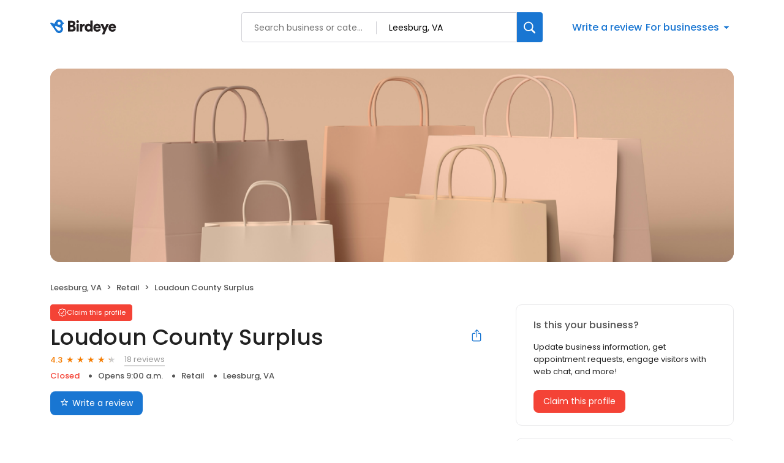

--- FILE ---
content_type: text/x-component
request_url: https://reviews.birdeye.com/loudoun-county-surplus-165524886360861
body_size: 1918
content:
0:["$@1",["20260130",null]]
1:{"total":270,"businesses":[{"name":"Road Runner Sports","phone":"(571) 266-3135","businessId":738162,"businessNumber":160926334482192,"env":1,"websiteUrl":"https://stores.roadrunnersports.com/va/sterling/running-shoe-store-711.html","logoUrl":"https://ddjkm7nmu27lx.cloudfront.net/691369/fileUpload/691369_1612915795150_711STERLING.png","coverImage":"https://ddjkm7nmu27lx.cloudfront.net/738162/fileUpload/738162_1683562875624_IMG0927HDR.jpeg","profileUrl":"https://birdeye.com/road-runner-sports-160926334482192","address":{"address1":"46220 Potomac Run Plaza","city":"Sterling","state":"VA","zip":"20164","countryName":"United States","countryCode":"US","geoData":{"lat":"39.0274351","lon":"-77.4009344"}},"industry":{"parent":"Retail","subIndustries":["Retail","Shoe Stores"],"all":["Retail","Retail","Shoe Stores"]},"review":{"rating":4.9,"count":355,"googleAvgRating":4.9,"googleRevieCount":318,"reviewCard":{"reviewerName":"Jenn Drake","reviewComment":"Super friendly associates, no pressure, offered tons of options and explained how each works","reviewDate":1768633917000,"source":"Google","reviewRating":5,"reviewId":525432534,"publicReviewId":"5254325345428793215","rwr_img":"428793215/24fc790abd9049b2a31d1bbef6fca49b.png"}},"activationStatus":"paid","enterpriseId":691369,"arcDistanceInMiles":8.962822628076253,"workingHours":{"timezone":"America/Cancun","working24x7":0,"openHours":[{"day":1,"startAt_utc":1500,"endAt_utc":2400,"continueNextDay":1},{"day":2,"startAt_utc":0,"endAt_utc":0,"continueNextDay":0},{"day":2,"startAt_utc":1500,"endAt_utc":2400,"continueNextDay":1},{"day":3,"startAt_utc":0,"endAt_utc":0,"continueNextDay":0},{"day":3,"startAt_utc":1500,"endAt_utc":2400,"continueNextDay":1},{"day":4,"startAt_utc":0,"endAt_utc":0,"continueNextDay":0},{"day":4,"startAt_utc":1500,"endAt_utc":2400,"continueNextDay":1},{"day":5,"startAt_utc":0,"endAt_utc":0,"continueNextDay":0},{"day":5,"startAt_utc":1500,"endAt_utc":2400,"continueNextDay":1},{"day":6,"startAt_utc":0,"endAt_utc":0,"continueNextDay":0},{"day":6,"startAt_utc":1500,"endAt_utc":2400,"continueNextDay":1},{"day":7,"startAt_utc":0,"endAt_utc":0,"continueNextDay":0},{"day":7,"startAt_utc":1500,"endAt_utc":2300,"continueNextDay":0}]},"placeId":"ChIJQ0_PEsA5tokRVAPii49HNO0"},{"name":"Fairfax Screen Printing","phone":"(703) 435-3174","businessId":547458,"businessNumber":155240117988219,"env":1,"websiteUrl":"https://www.fairfaxscreenprinting.com/","logoUrl":"https://ddjkm7nmu27lx.cloudfront.net/155240117988219/logo/5c8ff907431a26.14644402.jpg","coverImage":"https://ddjkm7nmu27lx.cloudfront.net/155240117988219/cover/5c8ff8a822c274.29881481.jpg","profileUrl":"https://birdeye.com/fairfax-screen-printing-155240117988219","address":{"address1":"623 Carlisle Drive","city":"Herndon","state":"VA","zip":"20170","countryName":"United States","countryCode":"US","geoData":{"lat":"38.965412","lon":"-77.37023599"}},"industry":{"parent":"Retail","subIndustries":["Retail"],"all":["Retail","Retail"]},"review":{"rating":5,"count":121,"googleAvgRating":5,"googleRevieCount":96,"reviewCard":{"reviewerName":"Joan Koss","reviewComment":"Have always been wonderful to work with and everything always turns out great.","reviewDate":1767578111000,"source":"Google","reviewRating":5,"reviewId":449621158,"publicReviewId":"4496211585353311186","rwr_img":"https://lh3.googleusercontent.com/a/ACg8ocKewHQ5CdhNv5JtQvSeBE3Kn5SJNMesIYrQQ7AfPZ0vmzoL-g=s120-c-rp-mo-br100","recommended":1,"reviewUrl":"https://www.facebook.com/pg/fspfreshprints/reviews/"}},"activationStatus":"paid","arcDistanceInMiles":12.949215973067993,"workingHours":{"timezone":"America/New_York","working24x7":0,"openHours":[{"day":1,"startAt_utc":1400,"endAt_utc":2200,"continueNextDay":0},{"day":2,"startAt_utc":1400,"endAt_utc":2200,"continueNextDay":0},{"day":3,"startAt_utc":1400,"endAt_utc":2200,"continueNextDay":0},{"day":4,"startAt_utc":1400,"endAt_utc":2200,"continueNextDay":0},{"day":5,"startAt_utc":1400,"endAt_utc":2200,"continueNextDay":0}]},"placeId":"ChIJUUi3o_03tokRJ6yJbeKy304"},{"name":"Leesburg Premium Outlets","phone":"(703) 737-3071","businessId":29996331,"businessNumber":167767749480570,"env":2,"websiteUrl":"https://www.premiumoutlets.com/outlet/leesburg","logoUrl":"https://d3cnqzq0ivprch.cloudfront.net/prod/css/images/default-business-250x250.png","coverImage":"https://d3cnqzq0ivprch.cloudfront.net/prod/css/images/profile/retail.jpg","profileUrl":"https://reviews.birdeye.com/leesburg-premium-outlets-167767749480570","address":{"address1":"241 Fort Evans Road Northeast","city":"Leesburg","state":"VA","zip":"20176","countryName":"United States","countryCode":"US","geoData":{"lat":"39.10412","lon":"-77.5403"}},"industry":{"parent":"Retail","subIndustries":["Retail"],"all":["Retail","Retail"]},"review":{"rating":4.5,"count":94,"googleAvgRating":4.5,"googleRevieCount":94,"reviewCard":{"reviewerName":"Annemarie Rivera","reviewDate":1768804199000,"source":"Google","reviewRating":5,"reviewId":1867766193,"publicReviewId":"186776619351869900809","rwr_img":"https://lh3.googleusercontent.com/a-/ALV-UjU-kWSelgKl9dPBZaQ5ONwiT7acdssnq04_sztcgRDN2Cv611fz=s120-c-rp-mo-ba3-br100","reviewUrl":"https://www.google.com/maps/reviews/data=!4m8!14m7!1m6!2m5!1sCi9DQUlRQUNvZENodHljRjlvT2twd1EydHFOVEp4VDBwRUxVaFplVzl5WDAxcGIwRRAB!2m1!1s0x0:0x6a8d0b0da09edf92!3m1!1s2@1:CAIQACodChtycF9oOkpwQ2tqNTJxT0pELUhZeW9yX01pb0E%7C0dQamj8-4sp%7C?hl=en"}},"activationStatus":"free","enterpriseId":35080092,"arcDistanceInMiles":0.48534996116329215,"workingHours":{"timezone":"America/New_York","working24x7":0,"openHours":[{"day":1,"startAt_utc":1300,"endAt_utc":2200,"continueNextDay":0},{"day":2,"startAt_utc":1300,"endAt_utc":2200,"continueNextDay":0},{"day":3,"startAt_utc":1300,"endAt_utc":2200,"continueNextDay":0},{"day":4,"startAt_utc":1300,"endAt_utc":2200,"continueNextDay":0},{"day":5,"startAt_utc":1300,"endAt_utc":2200,"continueNextDay":0}]}}]}


--- FILE ---
content_type: text/x-component
request_url: https://reviews.birdeye.com/loudoun-county-surplus-165524886360861
body_size: 1050
content:
0:["$@1",["20260130",null]]
1:{"highestRateReview":{"id":1832121052,"overallRating":5,"comments":"Buy surplus at a retail store. Not many if there.","reviewer":{"id":1834259039,"firstName":"TIM","lastName":"FAIRCLOTH","nickName":"TIM FAIRCLOTH","thumbnailUrl":"https://lh3.googleusercontent.com/a/ACg8ocKfeOE09PDcYO8g6dMZ4j8DulSkcHpI2adJd1YiUVLxhT_SRg=s120-c-rp-mo-ba4-br100","emailId":null,"facebookId":null,"facebookProfileUrl":null,"status":null,"phone":null,"location":null,"socialInfo":null,"followerCount":0,"postCount":0,"reviewerName":"TIM FAIRCLOTH"},"sourceType":"Google","reviewUrl":"https://www.google.com/maps/reviews/data=!4m8!14m7!1m6!2m5!1sCi9DQUlRQUNvZENodHljRjlvT2xoVFJ6RjFWSHBLYTI5RVRsWkZVUzF4YW10UWJsRRAB!2m1!1s0x0:0xd38c805bef895cc7!3m1!1s2@1:CAIQACodChtycF9oOlhTRzF1VHpKa29ETlZFUS1xamtQblE%7C0coTXkVuDVP%7C?hl=en","sourceId":2,"location":{"businessId":27844462,"name":"Loudoun County Surplus","alias":"Loudoun County Surplus","businessNumber":165524886360861},"uniqueBEReviewUrl":"https://reviews.birdeye.com/loudoun-county-surplus-165524886360861?srid=183212105251834259039","isPrivateResponse":0,"isAutoResponse":0,"reviewOperationalStatus":"CREATED","tempDelay":false,"businessProfileUrl":"https://reviews.birdeye.com/loudoun-county-surplus-165524886360861","brokenIntegration":false,"aggregated":false,"rdate":1758619041000},"lowestRateReview":{"id":960971436,"overallRating":1,"comments":"The lady who handles the auctions and pickup is ridiculous and nasty. She appears to be polite person through what she communicates but she is actually nasty and ridiculous. She does not act like a seller and treat you like a customer. She acts like a stupid Queen and you will have to follow what she asks for.","reviewer":{"id":963152098,"firstName":"Han","lastName":"Underwood","nickName":"Han Underwood","thumbnailUrl":"https://lh3.googleusercontent.com/a/AEdFTp7S3zDSgCMS20xODHymvi7pt6Aw-RWKu3H_jTH1=s120-c-c0x00000000-cc-rp-mo-br100","emailId":null,"facebookId":null,"facebookProfileUrl":null,"status":null,"phone":null,"location":null,"socialInfo":null,"followerCount":0,"postCount":0,"reviewerName":"Han Underwood"},"sourceType":"Google","reviewUrl":"https://www.google.com/maps/reviews/data=!4m5!14m4!1m3!1m2!1s113163289118133016433!2s0x89b63d984c9b0245:0xd38c805bef895cc7","sourceId":2,"location":{"businessId":27844462,"name":"Loudoun County Surplus","alias":"Loudoun County Surplus","businessNumber":165524886360861},"uniqueBEReviewUrl":"https://reviews.birdeye.com/loudoun-county-surplus-165524886360861?srid=9609714361963152098","isPrivateResponse":0,"isAutoResponse":0,"reviewOperationalStatus":"CREATED","tempDelay":false,"businessProfileUrl":"https://reviews.birdeye.com/loudoun-county-surplus-165524886360861","brokenIntegration":false,"aggregated":false,"rdate":1671004864000}}


--- FILE ---
content_type: application/javascript
request_url: https://d3cnqzq0ivprch.cloudfront.net/profiles/production/20260130/free/_next/static/chunks/app/(profile)/%5Bslug%5D/page-70136286f488b77f.js
body_size: 55110
content:
(self.webpackChunk_N_E=self.webpackChunk_N_E||[]).push([[9652],{93043:function(e,t,s){Promise.resolve().then(s.t.bind(s,65878,23)),Promise.resolve().then(s.t.bind(s,88003,23)),Promise.resolve().then(s.bind(s,81523)),Promise.resolve().then(s.bind(s,70049)),Promise.resolve().then(s.t.bind(s,20323,23)),Promise.resolve().then(s.t.bind(s,28743,23)),Promise.resolve().then(s.bind(s,75462)),Promise.resolve().then(s.t.bind(s,13276,23)),Promise.resolve().then(s.bind(s,21689)),Promise.resolve().then(s.bind(s,63630)),Promise.resolve().then(s.bind(s,75813)),Promise.resolve().then(s.t.bind(s,52124,23)),Promise.resolve().then(s.bind(s,61402)),Promise.resolve().then(s.bind(s,92537)),Promise.resolve().then(s.bind(s,6229)),Promise.resolve().then(s.t.bind(s,15685,23)),Promise.resolve().then(s.t.bind(s,53915,23)),Promise.resolve().then(s.t.bind(s,94119,23)),Promise.resolve().then(s.t.bind(s,93476,23)),Promise.resolve().then(s.t.bind(s,74868,23)),Promise.resolve().then(s.t.bind(s,8606,23)),Promise.resolve().then(s.bind(s,30398)),Promise.resolve().then(s.bind(s,51953)),Promise.resolve().then(s.bind(s,3643)),Promise.resolve().then(s.t.bind(s,22402,23)),Promise.resolve().then(s.t.bind(s,76303,23)),Promise.resolve().then(s.t.bind(s,10511,23)),Promise.resolve().then(s.t.bind(s,10257,23)),Promise.resolve().then(s.bind(s,52649)),Promise.resolve().then(s.bind(s,4627)),Promise.resolve().then(s.bind(s,49852)),Promise.resolve().then(s.bind(s,99713)),Promise.resolve().then(s.bind(s,14579)),Promise.resolve().then(s.bind(s,69384)),Promise.resolve().then(s.bind(s,82892)),Promise.resolve().then(s.bind(s,29768)),Promise.resolve().then(s.bind(s,59303)),Promise.resolve().then(s.bind(s,10224)),Promise.resolve().then(s.bind(s,6668)),Promise.resolve().then(s.bind(s,1345)),Promise.resolve().then(s.bind(s,98996)),Promise.resolve().then(s.bind(s,83546)),Promise.resolve().then(s.bind(s,68495)),Promise.resolve().then(s.bind(s,95919)),Promise.resolve().then(s.bind(s,4250)),Promise.resolve().then(s.bind(s,64947)),Promise.resolve().then(s.bind(s,99643)),Promise.resolve().then(s.bind(s,68798)),Promise.resolve().then(s.bind(s,20385)),Promise.resolve().then(s.bind(s,26728)),Promise.resolve().then(s.bind(s,23597)),Promise.resolve().then(s.bind(s,80227)),Promise.resolve().then(s.bind(s,68018)),Promise.resolve().then(s.bind(s,15722)),Promise.resolve().then(s.bind(s,34909)),Promise.resolve().then(s.bind(s,13025)),Promise.resolve().then(s.bind(s,88924)),Promise.resolve().then(s.bind(s,91397)),Promise.resolve().then(s.t.bind(s,75152,23)),Promise.resolve().then(s.bind(s,90580)),Promise.resolve().then(s.t.bind(s,65613,23)),Promise.resolve().then(s.t.bind(s,22765,23)),Promise.resolve().then(s.t.bind(s,87514,23)),Promise.resolve().then(s.t.bind(s,82255,23)),Promise.resolve().then(s.t.bind(s,87230,23)),Promise.resolve().then(s.bind(s,99059)),Promise.resolve().then(s.bind(s,47106)),Promise.resolve().then(s.bind(s,16009)),Promise.resolve().then(s.bind(s,43269)),Promise.resolve().then(s.bind(s,78453)),Promise.resolve().then(s.bind(s,52664)),Promise.resolve().then(s.bind(s,24525)),Promise.resolve().then(s.t.bind(s,58348,23)),Promise.resolve().then(s.bind(s,9283))},52649:function(e,t,s){"use strict";s.r(t),s.d(t,{default:function(){return g}});var n=s(57437),a=s(40718),i=s.n(a);let o=[{label:"Healthcare",slug:"healthcare",image:"icon-medical-suitcase"},{label:"Automotive",slug:"automotive",image:"icon-automotive"},{label:"Real estate",slug:"real-estate",image:"icon-building"},{label:"Wellness",slug:"wellness",image:"icon-leaf"},{label:"Home services",slug:"home-services",image:"icon-home-service "},{label:"Consumer services",slug:"consumer-services",image:"icon-package"},{label:"Dental",slug:"dental",image:"icon-tooth"},{label:"Legal",slug:"legal",image:"icon-briefcase"},{label:"Finance",slug:"finance",image:"icon-currency"},{label:"Contractors",slug:"contractors",image:"icon-hammer"},{label:"Retail",slug:"retail",image:"icon-cart"}];var r=s(98928),l=s.n(r),c=s(2265),d=s(37804),u=s(36723);let m=e=>{var t;let{businessData:s,className:a}=e,[i,r]=(0,c.useState)(!1),[m,g]=(0,c.useState)(!0),p=(0,c.useRef)(null),h=[];if(null==s?void 0:null===(t=s.locations)||void 0===t?void 0:t[0]){let e=s.locations[0];e.city&&h.push(e.city),e.state&&h.push(e.state)}return(0,n.jsx)("section",{"data-gtm-section":"Pr Browse Nearby Section",className:(0,u.cx)(a,"explore-by-categories"),children:(0,n.jsxs)("div",{className:l().container,children:[(0,n.jsx)(d.Z,{color:"gray",level:2,children:"Browse nearby"}),(0,n.jsxs)("div",{className:l().carousel,children:[(0,n.jsx)("div",{className:"".concat(l()["pre-btn-wrapper"]," ").concat(i?"":l().hide),children:(0,n.jsx)("button",{"data-gtm-action-value":"Left Arrow","data-clicktag":"Left Arrow",onClick:()=>{let e=p.current.clientWidth;p.current.scrollLeft=p.current.scrollLeft-e,p.current.scrollLeft-e<=0&&r(!1),p.current.scrollLeft+e>=p.current.scrollWidth&&g(!0)},"aria-label":"Previous",children:(0,n.jsx)("i",{className:"icon-chevron-left"})})}),(0,n.jsx)("div",{className:"".concat(l()["next-btn-wrapper"]," ").concat(m?"":l().hide),children:(0,n.jsx)("button",{"data-gtm-action-value":"Right Arrow","data-clicktag":"Right Arrow",onClick:()=>{let e=p.current.clientWidth;p.current.scrollLeft=p.current.scrollLeft+e,p.current.scrollLeft+p.current.offsetWidth+e>=p.current.scrollWidth&&g(!1),p.current.scrollLeft>=0&&!1===i&&r(!0)},"aria-label":"Next",children:(0,n.jsx)("i",{className:"icon-chevron-right"})})}),(0,n.jsx)("div",{ref:p,className:l().cardContainer,children:o.map(e=>{var t;return(0,n.jsx)("div",{className:"".concat(l().card," ").concat("automotive"===e.slug?l()[e.slug]:""),children:(0,n.jsxs)("a",{target:"_blank",href:(0,u.$I)(e.slug,null==s?void 0:null===(t=s.locations)||void 0===t?void 0:t[0]),"data-gtm-action-value":"Browse nearby - ".concat(e.label),"data-clicktag":"Browse nearby - ".concat(e.label),children:[(0,n.jsx)("i",{className:e.image}),(0,n.jsx)("span",{children:e.label})]})},e.slug)})})]})]})})};m.propTypes={businessData:i().object,className:i().string};var g=m},75462:function(e,t,s){"use strict";s.r(t);var n=s(57437),a=s(2265),i=s(40718),o=s.n(i),r=s(37804),l=s(98715),c=s.n(l),d=s(62041);let u=e=>{var t;let s;let{cards:i}=e,[o,l]=(0,a.useState)(0),[u,m]=(0,a.useState)(0),[g,p]=(0,a.useState)(!1),h=1===i.length,_=i.length>15;s=u+15<=i.length?15:i.length-u;let v=(0,a.useMemo)(()=>Array(s).fill(0),[s]);return(0,a.useEffect)(()=>{let e;if(!h)return g||(e=setTimeout(()=>{let e=(o+1)%i.length;l(e),m(15*Math.floor(e/15))},3e3)),()=>{clearTimeout(e)}},[g,o,i.length,h]),(0,n.jsxs)("div",{onMouseOver:()=>p(!0),onMouseLeave:()=>p(!1),className:c().panel,children:[(0,n.jsx)("div",{className:c().image,style:{backgroundImage:"url(".concat(i[o].imageURL,")")},children:(null===(t=i[o])||void 0===t?void 0:t.clickURL)?(0,n.jsx)("a",{className:c().clickURL,href:i[o].clickURL,target:"_blank",rel:"nofollow","aria-label":"Learn more"}):null}),!h&&(0,n.jsxs)("div",{className:c().navigator,children:[_&&(0,n.jsx)("button",{className:"".concat(c().arrowBtn," ").concat(c().left),onClick:()=>{if(0===u){let e=i.length-i.length%15;l(e),m(e)}else{let e=u-15;l(e),m(e)}},children:(0,n.jsx)("i",{className:"icon-chevron-left"})}),v.map((e,t)=>(0,n.jsx)("span",{className:"".concat(c().disc," ").concat(t===o%15&&c().current),onClick:()=>{l(u+t)},children:"●"},t)),_&&(0,n.jsx)("button",{className:"".concat(c().arrowBtn," ").concat(c().right),onClick:()=>{let e=u+s;e>=i.length?(l(0),m(0)):(l(e),m(e))},children:(0,n.jsx)("i",{className:"icon-chevron-right"})})]}),(0,n.jsxs)("div",{className:c().content,children:[i[o].title&&(0,n.jsx)(r.Z,{level:2,color:"gray",children:i[o].title}),i[o].description&&(0,n.jsx)(d.Z,{content:i[o].description,maxCharLimit:240})]})]})};u.propTypes={cards:o().arrayOf(o().shape({cardId:o().number,title:o().string,description:o().string,imageURL:o().string,imagePosition:o().string,isVisible:o().number,isPinOnTop:o().number,clickURL:o().number}))},t.default=u},4627:function(e,t,s){"use strict";var n=s(57437),a=s(40718),i=s.n(a),o=s(76303),r=s.n(o),l=s(30166),c=s(91419),d=s(2265);let u=(0,l.default)(()=>Promise.all([s.e(3507),s.e(560),s.e(7811),s.e(8018)]).then(s.bind(s,8018)),{loadableGenerated:{webpack:()=>[8018]},ssr:!1}),m=e=>{let{url:t,businessData:s,locale:a}=e,[i,o]=(0,d.useState)(!1);return(0,n.jsxs)(n.Fragment,{children:[(0,n.jsxs)(c.Z,{className:"".concat(r()["btn-CTA"]),target:"_blank",href:t,role:t?null:"button",onClick:e=>{if(e.preventDefault(),t){window.open(t);return}o(!0)},rel:"nofollow",gtmActionValue:"Book Appointment",children:[(0,n.jsx)("i",{className:"icon-calendar"}),"Book"]}),(0,n.jsx)(u,{businessData:s,isModalOpen:i,onClose:()=>o(!1),locale:a})]})};m.propTypes={label:i().string,url:i().string,businessData:i().object,isPaid:i().bool,locale:i().string},t.default=m},49852:function(e,t,s){"use strict";var n=s(57437),a=s(40718),i=s.n(a),o=s(43499),r=s.n(o),l=s(30166),c=s(2265);let d=(0,l.default)(()=>Promise.all([s.e(3507),s.e(560),s.e(7811),s.e(8018)]).then(s.bind(s,8018)),{loadableGenerated:{webpack:()=>[8018]},ssr:!1}),u=e=>{let{label:t,url:s,businessData:a,isPaid:i,locale:o}=e,[l,u]=(0,c.useState)(!1);return(0,n.jsxs)("section",{"data-gtm-section":i?"Pr P Request Appointment":"Pr Request Appointment",children:[(0,n.jsxs)("button",{onClick:e=>{if(e.preventDefault(),s){window.open(s);return}u(!0)},className:r().button,"aria-label":"Book an appointment","data-gtm-action-value":t,"data-clicktag":t,children:[(0,n.jsx)("i",{className:"icon-calendar"}),t]}),(0,n.jsx)(d,{businessData:a,isModalOpen:l,onClose:()=>u(!1),locale:o})]})};u.propTypes={label:i().string,url:i().string,businessData:i().object,isPaid:i().bool,locale:i().string},t.default=u},99713:function(e,t,s){"use strict";var n=s(57437),a=s(2265),i=s(40718),o=s.n(i),r=s(76303),l=s.n(r),c=s(36723),d=s(92540),u=s(25553);let m=e=>{let{businessData:t}=e,[s,i]=(0,a.useState)(null),{wholeWeekOperating:o,timezoneId:r,hoursOfOperations:m,businessHoursStatus:g}=t,{businessStatus:p,reopenDate:h}=g,_=m.every(e=>0===e.isOpen),v=e=>u.p3.find(t=>t.value===e),b=()=>{if(p===u.YJ.TEMPORARILY_CLOSED)return(0,n.jsxs)(n.Fragment,{children:[(0,n.jsx)("li",{className:l().businessClose,children:"Temporarily Closed"}),h&&(0,n.jsxs)("li",{children:["Reopens on ",(0,d.p)(h)]})]});if(p===u.YJ.PERMANENTLY_CLOSED)return(0,n.jsxs)(n.Fragment,{children:[(0,n.jsx)("li",{className:l().businessClose,children:"Permanently Closed"}),(0,n.jsx)("li",{children:"This location is no longer in operation"})]});if(p===u.YJ.OPENING_SOON)return(0,n.jsxs)(n.Fragment,{children:[(0,n.jsx)("li",{className:l().businessOpen,children:"Opening Soon"}),h&&(0,n.jsxs)("li",{children:["Expected opening on ",(0,d.p)(h)]})]});switch(o){case u.YY.OPEN_24X7:return(0,n.jsx)("li",{children:"Open 24/7"});case u.YY.APPOINTMENTS_ONLY:return(0,n.jsx)("li",{children:"By appointment only"});case u.YY.OPEN_SPECIFIC_DURATION:default:{let e=(0,c.Kt)(t.hoursOfOperations,r);return(0,n.jsxs)(n.Fragment,{children:[(0,n.jsxs)("li",{className:e.isOpen?l().businessOpen:l().businessClose,children:[e.isOpen?"Open":"Closed"," "]}),_?null:(0,n.jsx)("li",{children:e.isOpen?"Closes ".concat(e.closingTime).concat(e.isTomorrow?" tomorrow":""):"Opens ".concat(e.nextOpeningTime," ").concat(isNaN(e.nextOpeningDay)?"":e.isTomorrow?"tomorrow":v(e.nextOpeningDay).label)})]})}}};return(0,a.useEffect)(()=>{i(b())},[]),s};m.propTypes={businessData:o().object},t.default=m},14579:function(e,t,s){"use strict";var n=s(57437),a=s(74716),i=s.n(a),o=s(40718),r=s.n(o);let l=e=>{let{isClaimed:t,claimPath:s,isEnterpriseProfile:a}=e;return(0,n.jsxs)("div",{className:"".concat(i().profileStatus," ").concat(t?i().claimedProfile:""," ").concat(a?i().enterpriseProfile:i().businessProfile),children:[(0,n.jsxs)("button",{className:i().statusChip,onClick:()=>{t||(window.location.href=s)},"data-gtm-action-value":"".concat(t?"Claimed":"Unclaimed"," chip"),"data-clicktag":"".concat(t?"Claimed":"Unclaimed"," chip"),children:[(0,n.jsx)("i",{className:"icon-check-badge"}),(0,n.jsx)("span",{children:t?"Claimed":a?"Own this brand?":"Claim this profile"})]}),(0,n.jsx)("div",{className:i().toolTip,children:t?(0,n.jsx)("p",{children:"This profile has been claimed by the business owner or representative."}):(0,n.jsxs)(n.Fragment,{children:[(0,n.jsx)("p",{children:"This profile has not been claimed by the business owner or representative."}),(0,n.jsxs)("p",{children:[(0,n.jsx)("button",{onClick:()=>{t||(window.location.href=s)},"data-gtm-action-value":"Claim this business","data-clicktag":"Claim this business",children:"Claim this business"})," ","to update business information, get appointment requests, engage visitors with web chat, and more!"]})]})})]})};l.propTypes={isClaimed:r().bool.isRequired,claimPath:r().string.isRequired},t.default=l},69384:function(e,t,s){"use strict";var n=s(57437),a=s(74716),i=s.n(a),o=s(40718),r=s.n(o),l=s(2265);let c=(0,s(30166).default)(()=>Promise.all([s.e(1155),s.e(6753)]).then(s.bind(s,16753)),{loadableGenerated:{webpack:()=>[16753]}}),d=e=>{let{isClaimed:t,claimPath:s,isEnterpriseProfile:a}=e,[o,r]=(0,l.useState)(!1);return(0,n.jsxs)(n.Fragment,{children:[(0,n.jsx)("div",{className:"".concat(i().profileStatus," ").concat(t?i().claimedProfile:""," ").concat(a?i().enterpriseProfile:""," "),children:(0,n.jsxs)("button",{className:i().statusChip,onClick:()=>{t?r(!0):window.location.href=s},"data-gtm-action-value":"".concat(t?"Claimed":"Unclaimed"," chip"),"data-clicktag":"".concat(t?"Claimed":"Unclaimed"," chip"),children:[(0,n.jsx)("i",{className:"icon-check-badge"}),(0,n.jsx)("span",{children:t?"Claimed":a?"Own this brand?":"Claim this profile"})]})}),(0,n.jsx)(c,{isClaimed:t,claimPath:s,onClose:e=>{e.preventDefault(),r(!1)},open:o})]})};d.propTypes={isClaimed:r().bool,claimPath:r().string},t.default=d},82892:function(e,t,s){"use strict";s.r(t);var n=s(57437),a=s(40718),i=s.n(a),o=s(20086),r=s(2265),l=s(36723);let c=e=>{let{businessData:t}=e,[s,a]=(0,r.useState)(),i=t.locations,c=i.length>0?{...i[0]}:{lat:"",lng:"",zip:"",countryCode:"",state:"",city:""};c.stateCode=c.state,c.latitude=c.lat,c.longitude=c.lng,delete c.lat,delete c.lng,delete c.state;let d=async function(e){let s=arguments.length>1&&void 0!==arguments[1]?arguments[1]:{},n="".concat("https://leadgen.birdeye.com","/leadgen/utility/geo-distance?businessNumber=").concat(t.businessNumber,"&env=").concat(t.activationStatus),i=await fetch(n,{cache:"force-cache",method:"POST",headers:{Accept:"application/json","Content-Type":"application/json"},body:JSON.stringify({client:s,business:e})}),o=await i.text();if(!o||!i.ok){console.error("Unable to locate location");return}let r=JSON.parse(o);(null==r?void 0:r.distanceInKm)&&a((0,l.XD)(r.distanceInKm,{convertToMiles:!0}))};return(0,o.Dj)(e=>{let{lat:t,lng:s}=e;d({...c},{latitude:t,longitude:s})},()=>{console.log("ClientDistance - User location denied")}),s?(0,n.jsx)("li",{children:s}):null};c.propTypes={businessData:i().object},t.default=c},29768:function(e,t,s){"use strict";s.d(t,{default:function(){return l}});var n=s(57437),a=s(36723),i=s(38984),o=s.n(i),r=s(88532);function l(e){let{label:t,icon:s}=e;return(0,n.jsx)(n.Fragment,{children:(0,n.jsxs)("button",{onClick:r.YA,className:(0,a.cx)(o().button,"get-questionnaire-cta"),"aria-label":t,"data-gtm-action-value":t,"data-clicktag":t,children:[(0,n.jsx)("i",{className:s}),t]})})}},59303:function(e,t,s){"use strict";s.d(t,{default:function(){return l}});var n=s(57437),a=s(76303),i=s.n(a),o=s(88532),r=s(91419);function l(e){let{label:t,icon:s}=e;return(0,n.jsx)(n.Fragment,{children:(0,n.jsxs)(r.Z,{className:"".concat(i()["btn-CTA"]," get-questionnaire-cta"),target:"_blank",href:"",role:"button",onClick:o.YA,rel:"nofollow",gtmActionValue:t,children:[(0,n.jsx)("i",{className:s}),t]})})}},10224:function(e,t,s){"use strict";var n=s(57437),a=s(36723),i=s(99621),o=s.n(i),r=s(44991);t.default=e=>{let{avgRating:t,reviewCount:s}=e,i=(0,a.cj)(s,{zeroReviewLabel:"No reviews",humanisedCount:!1});return(0,n.jsxs)("div",{className:"".concat(o().ratingWrapper," ").concat(0===t?o().noReview:null),children:[0===t?null:(0,n.jsx)("span",{className:o().averageRating,"data-gtm-action-value":"Average Rating Count","data-clicktag":"Average Rating Count",children:null==t?void 0:t.toFixed(1)}),(0,n.jsx)(r.Z,{rating:t}),(0,n.jsx)("button",{className:"".concat(o().totalReviews," ").concat(0===s?o().noReview:""),"data-gtm-action-value":"Review Count","data-clicktag":"Review Count",onClick:()=>{if(0!==s){let e=document.getElementById("review-section");e&&e.scrollIntoView({behavior:"smooth"})}},rel:"nofollow","aria-label":i,children:i})]})}},6668:function(e,t,s){"use strict";s.d(t,{default:function(){return r}});var n=s(57437),a=s(65413),i=s.n(a),o=s(51953);function r(e){let{label:t}=e;return(0,n.jsx)(n.Fragment,{children:(0,n.jsxs)("button",{onClick:()=>{dispatchEvent(o.u)},className:i().button,"aria-label":"Send a message","data-gtm-action-value":"Send a message","data-clicktag":"Send a message",children:[(0,n.jsx)("i",{className:"icon-message-outline"}),t]})})}},1345:function(e,t,s){"use strict";s.d(t,{default:function(){return r}});var n=s(57437),a=s(76303),i=s.n(a),o=s(51953);function r(){return(0,n.jsx)(n.Fragment,{children:(0,n.jsxs)("button",{className:"".concat(i()["btn-CTA"]),onClick:()=>{dispatchEvent(o.u)},"data-gtm-action-value":"Send a message","data-clicktag":"Send a message",children:[(0,n.jsx)("i",{className:"icon-message-outline"}),"Message"]})})}},83546:function(e,t,s){"use strict";var n=s(57437),a=s(76303),i=s.n(a),o=s(39699);t.default=e=>{let{label:t,url:s}=e;return(0,n.jsx)(n.Fragment,{children:(0,n.jsxs)("button",{className:i()["btn-primary"],onClick:e=>{if(e.preventDefault(),s){window.open(s);return}o.R.trigger(!0)},"aria-label":"Submit review","data-gtm-action-value":"Write a review - ".concat(t||"Default"),"data-clicktag":"Write a review - ".concat(t||"Default"),id:"war-cta-top-fold",children:[(0,n.jsx)("i",{className:"icon-reviews"}),t||"Write a review"]})})}},92540:function(e,t,s){"use strict";s.d(t,{p:function(){return n}});let n=e=>{let t=new Date(e),s=t.getDate(),n=t.toLocaleDateString("en-US",{month:"short"}),a=t.getFullYear();return"".concat(n," ").concat(s).concat((e=>{if(e>3&&e<21)return"th";switch(e%10){case 1:return"st";case 2:return"nd";case 3:return"rd";default:return"th"}})(s),", ").concat(a)}},68495:function(e,t,s){"use strict";var n=s(57437),a=s(40718),i=s.n(a),o=s(13276),r=s.n(o),l=s(30166),c=s(91419),d=s(2265);let u=(0,l.default)(()=>Promise.all([s.e(3507),s.e(560),s.e(7811),s.e(8018)]).then(s.bind(s,8018)),{loadableGenerated:{webpack:()=>[8018]},ssr:!1}),m=e=>{let{url:t,label:s,businessData:a,isPaid:i,locale:o}=e,[l,m]=(0,d.useState)(!1);return(0,n.jsxs)("section",{"data-gtm-section":i?"Pr P Request Appointment":"Pr Request Appointment",children:[(0,n.jsx)(c.Z,{className:r().bookAppointmentBtn,rel:"nofollow",href:t,target:"_blank",role:t?null:"button",onClick:t?null:()=>{m(!0)},gtmActionValue:s,children:s}),(0,n.jsx)(u,{businessData:a,isModalOpen:l,onClose:()=>m(!1),locale:o})]})};m.propTypes={label:i().string,url:i().string,businessData:i().object,isPaid:i().bool,locale:i().string},t.default=m},95919:function(e,t,s){"use strict";var n=s(57437),a=s(2265),i=s(36723),o=s(19934),r=s.n(o);t.default=e=>{let{contactNum:t}=e,[s,o]=(0,a.useState)(!0);return(0,n.jsx)("span",{className:r().container,children:s?(0,n.jsx)("button",{className:(0,i.cx)({[r().hide]:!s}),onClick:()=>o(!1),"aria-label":"Call us","data-gtm-action-value":"Call us - Hidden","data-clicktag":"Call us - Hidden",children:"Call us"}):(0,n.jsx)("a",{className:(0,i.cx)({[r().hide]:s}),href:"tel:".concat(t),"data-gtm-action-value":"Call us - Visible","data-clicktag":"Call us - Visible",children:t})})}},4250:function(e,t,s){"use strict";var n=s(57437),a=s(36723),i=s(92973),o=s.n(i),r=s(88532);t.default=e=>{let{label:t}=e;return(0,n.jsx)("span",{className:(0,a.cx)(o().container,"get-questionnaire-cta"),children:(0,n.jsx)("button",{onClick:r.YA,"aria-label":t,"data-gtm-action-value":t,"data-clicktag":t,children:t})})}},64947:function(e,t,s){"use strict";var n=s(57437),a=s(80173),i=s.n(a),o=s(51953);t.default=e=>{let{label:t}=e;return(0,n.jsx)("span",{className:i().container,children:(0,n.jsx)("button",{onClick:()=>{dispatchEvent(o.u)},"aria-label":"Send a message","data-gtm-action-value":"Send a message","data-clicktag":"Send a message",children:t})})}},99643:function(e,t,s){"use strict";var n=s(57437),a=s(2265),i=s(6643),o=s.n(i),r=s(40718),l=s.n(r),c=s(36723);let d=e=>{let{smsNum:t}=e,[s,i]=(0,a.useState)(!0);return(0,n.jsx)("div",{className:o().container,children:s?(0,n.jsx)("button",{onClick:()=>i(!1),"aria-label":"Text us","data-gtm-action-value":"Text us - Hidden","data-clicktag":"Text us - Hidden",children:"Text Us"}):(0,n.jsx)("a",{rel:"nofollow",href:"sms:".concat(t),"data-gtm-action-value":"Text us - Visible","data-clicktag":"Text us - Visible",children:(0,c.un)(t)})})};d.propTypes={smsNum:l().string},t.default=d},92537:function(e,t,s){"use strict";s.d(t,{default:function(){return x}});var n=s(57437),a=s(2265),i=s(36723),o=s(6229),r=s(40718),l=s.n(r),c=s(57902),d=s.n(c),u=s(25553),m=s(94011);let g=l().shape({label:l().string.isRequired,value:l().any.isRequired});var p=s(9029);l().func,l().shape({value:l().any,label:l().string}),l().shape({label:l().string.isRequired,value:l().any.isRequired}),l().bool,l().func,l().string;var h=s(30166),_=s(3051),v=s.n(_),b=s(38606);let y=(0,h.default)(()=>Promise.all([s.e(7859),s.e(9384)]).then(s.bind(s,79384)),{loadableGenerated:{webpack:()=>[79384]},ssr:!1});function x(e){let{mobile:t}=e,{reviewSummaryData:s,businessData:r,selectedDuration:l,setSelectedDuration:c,durationDateRange:d}=(0,a.useContext)(o.BusinessProfileContext),{businessId:u}=r,m=(0,i.PH)(r),[g,p]=(0,a.useState)();function h(e){return new Date(e).toLocaleDateString("en-US",{month:"short",day:"numeric",year:"numeric"})}let _=(()=>{let e=(0,i.xb)(null==g?void 0:g.highestRateReview)?null:g.highestRateReview;if(!e)return null;e.comments||(e.comments="");let t=e.comments.length>75,s=(null==e?void 0:e.businessProfileUrl)||"/a-".concat(e.location.businessNumber);return{rating:e.overallRating||"0",date:h(e.rdate),comment:e.comments.substr(0,75)+(t?"...":""),showMore:t,reviewerName:e.reviewer.reviewerName,source:e.sourceType,location:e.location.alias,reviewLink:e.uniqueBEReviewUrl,profileUrl:s}})(),x=(()=>{let e=(0,i.xb)(null==g?void 0:g.lowestRateReview)?null:g.lowestRateReview;if(!e)return null;e.comments||(e.comments="");let t=e.comments.length>75,s=(null==e?void 0:e.businessProfileUrl)||"/a-".concat(e.location.businessNumber);return{rating:e.overallRating||0,date:h(e.rdate),comment:e.comments.substr(0,75)+(t?"...":""),showMore:t,reviewerName:e.reviewer.reviewerName,source:e.sourceType,location:e.location.alias,reviewLink:e.uniqueBEReviewUrl,profileUrl:s}})(),f=_&&x?"col-md-6":"",w=async()=>{try{let e=await (0,b.Yy)({locationIds:[u]});p(e)}catch(e){console.log(e)}};(0,a.useEffect)(()=>{m&&w()},[d,m]);let C=(()=>{if(s)return s.count||0})(),j=(()=>{if(s)return s.rating||0})(),N=!_&&!x||1===C;return(0,n.jsxs)("div",{children:[!1,(0,n.jsxs)("div",{className:v().reviewsBarWrapper,children:[(0,n.jsxs)("div",{className:v().reviewSummary,children:[(0,n.jsx)("strong",{className:C?v().summaryStar:"","data-gtm-action-value":"Summary - Ratings count","data-clicktag":"Summary - Ratings count",children:C?j.toFixed(1):"NR"}),(0,n.jsx)("span",{"data-gtm-action-value":"Summary - Ratings star","data-clicktag":"Summary - Ratings star",children:(0,i.cj)(C,{zeroReviewLabel:"No reviews",humanisedCount:!1})})]}),(0,n.jsx)("div",{className:v().ratingList,children:(0,n.jsx)(y,{totalCount:C,ratingList:(null==s?void 0:s.countByRating)||[]})})]}),m&&!N&&(0,n.jsx)("div",{className:v().reviewCardContainer,children:(0,n.jsx)("div",{className:"container-fluid px-0",children:(0,n.jsxs)("div",{className:"row",children:[_&&(0,n.jsx)("div",{className:"col-12 ".concat(f," py-2 py-md-0 px-md-2"),children:(0,n.jsxs)("div",{"data-gtm-section":"Pr Highest Rated Review",className:v().reviewCard,children:[(0,n.jsxs)("div",{className:v().title,children:[(0,n.jsx)("span",{children:"Highest rated review"}),(0,n.jsxs)("span",{className:v().date,children:["on ",_.date]})]}),(0,n.jsxs)("div",{className:"d-flex align-items-center",children:[(0,n.jsx)("span",{className:v().rating,children:_.rating}),(0,n.jsx)("span",{className:v().star})]}),_.comment&&(0,n.jsxs)("div",{className:v().comment,children:['"',_.comment,'"',_.showMore&&(0,n.jsx)("button",{onClick:()=>window.location.href=_.reviewLink,children:"\xa0more"})]}),(0,n.jsxs)("div",{className:v().footer,children:[_.reviewerName," on"," ",_.source]})]})}),x&&(0,n.jsx)("div",{className:"col-12 ".concat(f," py-2 py-md-0 px-md-2"),children:(0,n.jsxs)("div",{"data-gtm-section":"Pr Lowest Rated Review",className:v().reviewCard,children:[(0,n.jsxs)("div",{className:v().title,children:[(0,n.jsx)("span",{children:"Lowest rated review"}),(0,n.jsxs)("span",{className:v().date,children:["on ",x.date]})]}),(0,n.jsxs)("div",{className:"d-flex align-items-center",children:[(0,n.jsx)("span",{className:v().rating,children:x.rating}),(0,n.jsx)("span",{className:v().star})]}),x.comment&&(0,n.jsxs)("div",{className:v().comment,children:['"',x.comment,'"',x.showMore&&(0,n.jsx)("button",{onClick:()=>window.location.href=x.reviewLink,"data-clicktag":"lowest rated review - more",children:"\xa0more"})]}),(0,n.jsxs)("div",{className:v().footer,children:[x.reviewerName," on"," ",x.source]})]})})]})})})]})}x.propTypes={businessNumber:l().number,mobile:l().bool,onSort:l().func,sortValue:l().object,businessData:l().object}},21689:function(e,t,s){"use strict";s.r(t);var n=s(57437),a=s(30166),i=s(40718),o=s.n(i),r=s(99376),l=s(25553),c=s(2265),d=s(6229);let u=(0,a.default)(()=>Promise.resolve().then(s.bind(s,9029)),{loadableGenerated:{webpack:()=>[9029]},ssr:!1}),m=e=>{let{setLoadingReviews:t}=(0,c.useContext)(d.BusinessProfileContext),s=(0,r.useSearchParams)(),a={};for(let[e,t]of s.entries())a[e]=t.toLowerCase();let{disabled:i,options:o,defaultValue:m}=e;return(0,n.jsx)(u,{disabled:i,options:o,defaultValue:m,onChange:e=>{t(!0);let s={...a};if(e.value===l.O5){(null==s?void 0:s.filter)&&delete s.filter;let e=new URLSearchParams(s);window.location="?".concat(e.toString(),"#").concat(l.fD)}else{s.filter=e.value;let t=new URLSearchParams(s);window.location="?".concat(t.toString(),"#").concat(l.fD)}},label:"Sort reviews",customStyles:{option:{fontSize:"13px",padding:"7px 7px 7px 20px"},singleValue:{fontSize:"16px",color:"var(--text-dark-gray)",fontWeight:"500",textDecoration:"none",borderWidth:"0 0 1px",borderStyle:"solid",lineHeight:"20px"},menu:{width:"200px",top:"-5px"},placeholder:{},dropdownIndicator:{padding:"0px","& > i":{color:"var(--text-dark-gray)",fontWeight:"500",fontSize:"18px"}}}})},g=o().shape({label:o().string.isRequired,value:o().any.isRequired});m.propTypes={disabled:o().bool,defaultValue:g,options:o().arrayOf(g)},t.default=m},63630:function(e,t,s){"use strict";s.r(t);var n=s(57437),a=s(30166),i=s(40718),o=s.n(i),r=s(2265),l=s(72088),c=s.n(l),d=s(25553),u=s(6229);let m=(0,a.default)(()=>Promise.all([s.e(7182),s.e(1531)]).then(s.bind(s,91531)),{loadableGenerated:{webpack:()=>[91531]},ssr:!1}),g=e=>{let{options:t,defaultValue:s}=e,[a,i]=(0,r.useState)(!1),{setLoadingReviews:o}=(0,r.useContext)(u.BusinessProfileContext),l=e=>{e.value===d.O5?window.location="?#".concat(d.fD):window.location="?filter=".concat(e.value,"#").concat(d.fD)};return(0,n.jsxs)(n.Fragment,{children:[(0,n.jsxs)("div",{className:c().lable,onClick:()=>{i(!0)},children:[(0,n.jsx)("span",{children:s.label}),(0,n.jsx)("i",{className:"icon-triangle-down"})]}),(0,n.jsx)(m,{open:a,onClose:()=>i(!1),onSelect:e=>{o(!0),i(!1),l(e)},options:t,selected:s})]})},p=o().shape({label:o().string.isRequired,value:o().any.isRequired});g.propTypes={disabled:o().bool,defaultValue:p,options:o().arrayOf(p)},t.default=g},75813:function(e,t,s){"use strict";var n=s(57437),a=s(2265),i=s(6229),o=s(16740),r=s.n(o),l=s(72395);t.default=e=>{let{children:t,isWhiteLabelled:s}=e,{loadingReviews:o}=(0,a.useContext)(i.BusinessProfileContext);return(0,n.jsxs)("div",{className:r().loadingWrapper,children:[o&&(0,n.jsx)(l.Z,{className:r().loader,loading:o,isWhiteLabel:s}),t]})}},68798:function(e,t,s){"use strict";s.d(t,{default:function(){return q}});var n=s(57437),a=s(40718),i=s.n(a),o=s(44991),r=s(2265);let l=e=>{let{rating:t}=e;return(0,n.jsx)("div",{children:(0,n.jsx)("img",{src:(()=>{switch(!0){case t>=5:return"https://cdn2.birdeye.com/profiles/assets/reviews/yelp-stars/Review_Ribbon_small_16_5@2x.png";case t>=4.5:return"https://cdn2.birdeye.com/profiles/assets/reviews/yelp-stars/Review_Ribbon_small_16_4_half@2x.png";case t>=4:return"https://cdn2.birdeye.com/profiles/assets/reviews/yelp-stars/Review_Ribbon_small_16_4@2x.png";case t>=3.5:return"https://cdn2.birdeye.com/profiles/assets/reviews/yelp-stars/Review_Ribbon_small_16_3_half@2x.png";case t>=3:return"https://cdn2.birdeye.com/profiles/assets/reviews/yelp-stars/Review_Ribbon_small_16_3@2x.png";case t>=2.5:return"https://cdn2.birdeye.com/profiles/assets/reviews/yelp-stars/Review_Ribbon_small_16_2_half@2x.png";case t>=2:return"https://cdn2.birdeye.com/profiles/assets/reviews/yelp-stars/Review_Ribbon_small_16_2@2x.png";case t>=1.5:return"https://cdn2.birdeye.com/profiles/assets/reviews/yelp-stars/Review_Ribbon_small_16_2_1_half@2x.png";case t>=1:return"https://cdn2.birdeye.com/profiles/assets/reviews/yelp-stars/Review_Ribbon_small_16_1@2x.png";case 0===t:return"https://cdn2.birdeye.com/profiles/assets/reviews/yelp-stars/Review_Ribbon_small_16_0@2x.png";case t<1:return"https://cdn2.birdeye.com/profiles/assets/reviews/yelp-stars/Review_Ribbon_small_16_half@2x.png";default:return null}})(),alt:"rating",height:14,width:82})})};l.propTypes={rating:i().number};var c=s(62041),d=s(36723),u=s(33145),m=s(53932),g=s.n(m),p=s(88331),h=s(25553),_=s(6358),v=s(12186),b=s.n(v);let y=e=>{let{children:t,onClick:s,className:a="",id:i,gtmActionValue:o,disabled:r=!1,variant:l="link",type:c="button",...d}=e,u="text"===l?b().btnText:b().btnLink;return(0,n.jsx)("button",{type:c,onClick:s,id:i,disabled:r,"data-gtm-action-value":o,"data-clicktag":o,className:"".concat(u," ").concat(a),...d,children:t})};y.propTypes={type:i().oneOf(["button","submit","reset"]),variant:i().oneOf(["link","text"]),onClick:i().func,disabled:i().bool,gtmActionValue:i().string,className:i().string,id:i().string,children:i().node.isRequired};var x=e=>{let{review:t,businessData:s,isMobile:a=!1}=e,i=(t.sourceType||"").toLowerCase();return(0,n.jsxs)("div",{id:t.id,className:g().clientsReviews,children:[(0,n.jsxs)("div",{className:g().clientHeader,children:[(0,n.jsx)(p.Z,{reviewerImageSrc:t.reviewerImageSrc,reviewerName:t.reviewer.reviewerName,className:g().clientImage}),(0,n.jsxs)("div",{className:g().reviewInfo,children:[(0,n.jsxs)("div",{className:(0,d.cx)(g().reviewInfoTop,{[g().sourceVisible]:t.sourceId!==h.nX}),children:[(0,n.jsxs)("strong",{"data-gtm-action-value":"Reviewer name","data-clicktag":"Reviewer name",className:g().clientName,children:[t.reviewer.reviewerName,"\xa0"]}),(0,n.jsxs)("div",{className:g().reviewSourceWrapper,children:[t.sourceId!==h.nX?(0,n.jsxs)(y,{id:t.reviewUrl?(e=>{let t=null==e?void 0:e.match(/\/review\/(\d*)$/);if(t&&2===t.length)return"review-".concat(t[1])})(t.reviewUrl):null,variant:t.reviewUrl?"link":"text","data-gtm-action-value":"Review source - ".concat(t.sourceType),"data-clicktag":"Review source - ".concat(t.sourceType),onClick:e=>{e.preventDefault(),window.open(t.reviewUrl,"_blank","noopener,noreferrer")},children:[" ","on\xa0",t.sourceType]}):null,t.sourceId===h.nX&&(0,n.jsxs)("div",{className:g().notVerifiedBadge,children:[(0,n.jsx)("i",{className:"icon-exclamation-circle"}),(0,n.jsx)("div",{className:g().toolTip,children:(0,n.jsxs)("p",{children:["Verified by ",s.enterpriseInfo?s.enterpriseInfo.name:s.name]})})]})]})]}),"facebook"===i||"yelp"===i||0===t.overallRating?null:(0,n.jsx)(o.Z,{rating:t.overallRating}),"yelp"===i?(0,n.jsx)(l,{rating:t.overallRating}):null,"facebook"===i&&t.recommended?(0,n.jsxs)("span",{className:g().recommended,children:[(0,n.jsx)(u.default,{src:"https://cdn2.birdeye.com/profiles/images/fb-recommended-icon.svg",alt:"recommend",width:12,height:12,loading:"lazy"}),"\xa0 Recommended"]}):null,"facebook"===i&&!t.recommended&&t.overallRating?(0,n.jsx)(o.Z,{rating:t.overallRating}):null]}),(0,n.jsx)("div",{children:(0,n.jsx)("span",{className:g().publishDate,children:(0,d.Wq)(t.reviewTimeElapsed)?(0,d.Wq)(t.rDate)?(0,d.Wq)(t.reviewDate)?"Invalid Date":t.reviewDate:(0,d.yw)(t.rDate):t.reviewTimeElapsed})})]}),(0,n.jsx)(c.Z,{content:t.comments,maxCharLimit:530}),t.response&&(0,n.jsxs)("div",{className:g().businessReply,children:[(0,n.jsx)("p",{children:"Business response:"}),(0,n.jsx)(c.Z,{content:t.response,maxCharLimit:530})]}),(0,d.xb)(t.reviewMedias)||t.sourceId!==h.mD?null:(0,n.jsx)(_.Z,{reviewerName:t.reviewer.reviewerName,reviewData:t,mobile:a,reviewMedias:t.reviewMedias})]})},f=s(99376),w=s(4408),C=s.n(w),j=s(6229);let N=e=>{let{totalRows:t,isMobile:s}=e,a=(0,f.useSearchParams)(),i=(0,f.usePathname)(),{setLoadingReviews:o}=(0,r.useContext)(j.BusinessProfileContext),l=parseInt(a.get("page"),10)||1,c=(0,d.er)(t||0,h.Sy,l-1),{page:u,totalPages:m}=c,g=e=>{e.preventDefault();let t=document.getElementById(h.fD);null==t||t.scrollIntoView({behavior:"smooth"})},p=(e,t)=>{let s=new URLSearchParams(a);return s.set(e,t),s.toString()},_=(e,t)=>{if(null==e||e.preventDefault(),t!==u&&(g(e),!(t<0)&&!(t>m))){if(o(!0),0===t){let e=new URLSearchParams(a);e.delete("page"),window.location="".concat(i,"?").concat(e.toString(),"#").concat(h.fD)}else window.location="".concat(i,"?").concat(p("page",t+1),"#").concat(h.fD)}},v=e=>e>0?"".concat(i,"?").concat(p("page",e+1)):i,b=[],y=s?5:10,x=u-Math.floor(y/2),w=Math.max(x,0),N=Math.min(u+Math.ceil(y/2)+(w-x),m);for(let e=w;e<N;e++)b.push(e);return(0,n.jsxs)(n.Fragment,{children:[u>0&&(0,n.jsx)("link",{rel:"prev",href:2===l?i:"".concat(i,"?page=").concat(l-1)}),u<m&&(0,n.jsx)("link",{rel:"next",href:"".concat(i,"?page=").concat(l+1)}),(0,n.jsx)("div",{"data-gtm-section":"Pr Pagination",children:c.totalPages<=1?null:(0,n.jsxs)("ul",{className:C()["page-number"],children:[(0,n.jsx)("li",{className:"".concat(C().arrowBtn," ").concat(0===c.page&&C().disabled),children:(0,n.jsx)("a",{onClick:e=>_(e,u-1),role:"button",tabIndex:"-1","aria-label":"Previous page","data-gtm-action-value":"Pagination - Previous","data-clicktag":"Pagination - Previous",children:(0,n.jsx)("i",{className:"icon-chevron-left"})})}),b.map(e=>(0,n.jsx)("li",{className:"".concat(C().pages," ").concat(u===e&&C().active),children:(0,n.jsx)("a",{onClick:t=>_(t,e),href:v(e),"data-gtm-action-value":"Pagination - Specific","data-clicktag":"Pagination - Specific",children:e+1})},e)),(0,n.jsx)("li",{className:"".concat(C().arrowBtn," ").concat(c.page===m-1&&C().disabled),children:(0,n.jsx)("a",{onClick:e=>_(e,u+1),role:"button",tabIndex:"-1","aria-label":"Next page","data-gtm-action-value":"Pagination - Next","data-clicktag":"Pagination - Next",children:(0,n.jsx)("i",{className:"icon-chevron-right"})})})]})})]})};N.propTypes={totalRows:i().number,businessData:i().object};var k=()=>(0,n.jsxs)("svg",{width:"104",height:"64",viewBox:"0 0 104 64",fill:"none",xmlns:"http://www.w3.org/2000/svg",children:[(0,n.jsx)("rect",{x:"44.9453",y:"33.6875",width:"57.2732",height:"15.0129",rx:"2.43601",transform:"rotate(-25 44.9453 33.6875)",stroke:"#1976D2",strokeWidth:"2.80001"}),(0,n.jsx)("path",{d:"M60.0191 38.9334C60.0946 38.7954 60.0571 38.6442 59.89 38.4711L58.1616 36.644L59.3945 34.444C59.5119 34.237 59.5128 34.0802 59.4059 33.9655C59.3005 33.8542 59.1439 33.8449 58.9276 33.9458L56.6562 35.0214L54.9468 33.1731C54.7815 32.9951 54.6344 32.9444 54.4959 33.009C54.3539 33.0752 54.3016 33.2189 54.3318 33.4599L54.6489 35.9575L52.3648 37.0061C52.1452 37.1085 52.0517 37.2344 52.0692 37.3867C52.0883 37.5423 52.2124 37.6408 52.4464 37.6839L54.9208 38.1552L55.2129 40.6521C55.238 40.8913 55.3297 41.0173 55.4806 41.0498C55.6349 41.0807 55.7624 40.9924 55.8783 40.782L57.0913 38.5748L59.5618 39.0644C59.794 39.1124 59.947 39.0699 60.0191 38.9334Z",fill:"#1976D2"}),(0,n.jsx)("path",{d:"M69.0816 34.7069C69.1571 34.5688 69.1196 34.4176 68.9525 34.2446L67.2241 32.4174L68.457 30.2174C68.5744 30.0104 68.5753 29.8537 68.4684 29.739C68.363 29.6277 68.2064 29.6184 67.9901 29.7192L65.7187 30.7949L64.0093 28.9465C63.844 28.7685 63.6969 28.7178 63.5584 28.7824C63.4164 28.8486 63.3641 28.9923 63.3943 29.2333L63.7114 31.7309L61.4273 32.7795C61.2077 32.8819 61.1142 33.0078 61.1317 33.1601C61.1508 33.3158 61.2749 33.4143 61.5089 33.4573L63.9833 33.9286L64.2754 36.4255C64.3005 36.6648 64.3922 36.7907 64.5431 36.8232C64.6974 36.8541 64.8249 36.7658 64.9408 36.5555L66.1538 34.3483L68.6243 34.8378C68.8565 34.8859 69.0095 34.8433 69.0816 34.7069Z",fill:"#1976D2"}),(0,n.jsx)("path",{d:"M78.1441 30.4803C78.2196 30.3422 78.1821 30.1911 78.015 30.018L76.2866 28.1909L77.5195 25.9909C77.6369 25.7839 77.6378 25.6271 77.5309 25.5124C77.4255 25.4011 77.2689 25.3918 77.0526 25.4927L74.7812 26.5683L73.0718 24.72C72.9065 24.542 72.7594 24.4912 72.6209 24.5558C72.4789 24.622 72.4266 24.7657 72.4568 25.0068L72.7739 27.5043L70.4898 28.5529C70.2702 28.6554 70.1767 28.7813 70.1942 28.9336C70.2133 29.0892 70.3374 29.1877 70.5714 29.2308L73.0458 29.7021L73.3379 32.199C73.363 32.4382 73.4547 32.5642 73.6056 32.5966C73.7599 32.6276 73.8874 32.5393 74.0033 32.3289L75.2163 30.1217L77.6868 30.6113C77.919 30.6593 78.072 30.6168 78.1441 30.4803Z",fill:"#1976D2"}),(0,n.jsx)("path",{d:"M87.2066 26.2557C87.2821 26.1176 87.2446 25.9665 87.0775 25.7934L85.3491 23.9662L86.582 21.7663C86.6994 21.5593 86.7003 21.4025 86.5934 21.2878C86.488 21.1765 86.3314 21.1672 86.1151 21.2681L83.8437 22.3437L82.1343 20.4954C81.969 20.3174 81.8219 20.2666 81.6834 20.3312C81.5414 20.3974 81.4891 20.5411 81.5193 20.7822L81.8364 23.2797L79.5523 24.3283C79.3327 24.4308 79.2392 24.5567 79.2567 24.7089C79.2758 24.8646 79.3999 24.9631 79.6339 25.0062L82.1083 25.4775L82.4004 27.9744C82.4255 28.2136 82.5172 28.3396 82.6681 28.372C82.8224 28.4029 82.9499 28.3147 83.0658 28.1043L84.2788 25.8971L86.7493 26.3867C86.9815 26.4347 87.1345 26.3922 87.2066 26.2557Z",fill:"#1976D2"}),(0,n.jsx)("path",{d:"M96.273 22.0291C96.3485 21.8911 96.311 21.7399 96.1439 21.5668L94.4155 19.7397L95.6484 17.5397C95.7658 17.3327 95.7667 17.1759 95.6598 17.0612C95.5544 16.9499 95.3978 16.9406 95.1815 17.0415L92.9101 18.1171L91.2007 16.2688C91.0354 16.0908 90.8883 16.0401 90.7498 16.1047C90.6079 16.1709 90.5555 16.3146 90.5857 16.5556L90.9028 19.0532L88.6188 20.1018C88.3991 20.2042 88.3056 20.3301 88.3231 20.4824C88.3422 20.638 88.4663 20.7365 88.7003 20.7796L91.1747 21.2509L91.4668 23.7478C91.492 23.987 91.5836 24.113 91.7345 24.1455C91.8888 24.1764 92.0163 24.0881 92.1322 23.8778L93.3452 21.6705L95.8157 22.1601C96.048 22.2081 96.2009 22.1656 96.273 22.0291Z",fill:"#1976D2"}),(0,n.jsx)("path",{d:"M41.5137 15.6688C42.8539 15.6688 44.1124 15.9128 45.2891 16.4008C46.4659 16.8888 47.5037 17.5314 48.4026 18.3284C49.3015 19.1255 50.0043 20.0201 50.5109 21.0124C51.0339 21.9884 51.2954 22.9807 51.2954 23.9892C51.2954 25.0791 50.9358 26.1445 50.2167 27.1856C49.5139 28.2104 48.5252 29.1295 47.2504 29.9428C45.9919 30.7399 44.5291 31.3499 42.8621 31.7728L43.1072 33.4808C43.4505 36.1973 43.3524 38.5641 42.813 40.5812C42.2901 42.582 41.4565 44.2818 40.3125 45.6808C39.1848 47.0797 37.8854 48.2183 36.4145 49.0967C34.9436 49.9589 33.4318 50.6014 31.8791 51.0243C30.3428 51.4473 28.9046 51.6994 27.5644 51.7807V60.8331C27.5644 61.3862 27.4582 61.866 27.2457 62.2727C27.0496 62.6794 26.5838 63.0128 25.8483 63.2731C24.6226 63.6798 23.3069 63.9156 21.9013 63.9807C20.5121 64.0458 19.1066 63.9482 17.6847 63.6879C16.2791 63.4439 14.9308 63.0698 13.6396 62.5655C12.3485 62.0612 11.1962 61.4431 10.1829 60.7111C9.16964 59.9954 8.37697 59.1902 7.80494 58.2955C7.59247 57.9865 7.43721 57.653 7.33915 57.2951C7.24109 56.9373 7.22474 56.5794 7.29012 56.2215C7.37183 55.8637 7.57613 55.5302 7.903 55.2211C9.91327 53.3179 11.7438 51.3009 13.3945 49.1699C15.0615 47.039 16.5651 44.8268 17.9053 42.5332C19.2618 40.2396 20.4794 37.8972 21.5581 35.506C18.5019 35.1644 15.6581 34.286 13.0267 32.8708C10.3954 31.4556 8.1073 29.65 6.1624 27.454C4.23385 25.2417 2.76292 22.7529 1.74962 19.9876C0.752655 17.2223 0.352235 14.3106 0.548359 11.2524C0.564703 10.7807 0.646421 10.2846 0.793514 9.76404C0.940607 9.24351 1.21845 8.82058 1.62704 8.49524C2.05198 8.15365 2.68121 8.00725 3.51473 8.05605C6.3095 8.26751 9.07975 8.79618 11.8255 9.64204C14.5876 10.4716 17.2516 11.5371 19.8175 12.8384C22.3835 14.1398 24.786 15.6038 27.0251 17.2304C29.2642 18.8571 31.2744 20.5569 33.0559 22.33C33.726 20.7847 34.4778 19.524 35.3113 18.548C36.1612 17.5558 37.1009 16.8319 38.1306 16.3764C39.1766 15.9047 40.3043 15.6688 41.5137 15.6688ZM41.7344 19.1824C40.7701 19.1824 39.9611 19.3532 39.3073 19.6948C38.6536 20.0364 38.0816 20.5407 37.5913 21.2076C37.1009 21.8745 36.6188 22.696 36.1448 23.672C35.7362 24.4853 35.3031 25.0953 34.8455 25.502C34.4042 25.8924 33.7832 26.0876 32.9823 26.0876C32.492 26.0876 32.0426 25.9656 31.634 25.7216C31.2417 25.4613 30.7923 25.0791 30.2856 24.5748C28.8801 23.1271 27.2375 21.7037 25.358 20.3048C23.4785 18.9059 21.4192 17.6208 19.1801 16.4496C16.9574 15.2622 14.6039 14.2536 12.1197 13.424C9.65177 12.5944 7.12668 12.017 4.54438 11.6916C4.23385 11.6591 4.07859 11.7974 4.07859 12.1064C4.09493 14.9856 4.61793 17.6534 5.64758 20.1096C6.69357 22.5496 8.13999 24.6887 9.98682 26.5268C11.85 28.3487 14.0155 29.7801 16.4834 30.8212C18.9677 31.8623 21.6725 32.4153 24.598 32.4804C25.1701 32.4967 25.5542 32.7081 25.7503 33.1148C25.9627 33.5215 25.9546 34.0013 25.7258 34.5544C24.598 37.2384 23.3314 39.8654 21.9259 42.4356C20.5203 45.0057 18.935 47.4782 17.1699 49.8531C15.4047 52.2281 13.419 54.4729 11.2126 56.5875C11.0165 56.7502 11.0328 56.9535 11.2616 57.1975C11.8663 57.8157 12.6263 58.3769 13.5416 58.8811C14.4568 59.4016 15.4701 59.8246 16.5815 60.1499C17.6929 60.4752 18.8451 60.6786 20.0382 60.7599C21.2476 60.8412 22.4489 60.7762 23.6419 60.5647C23.7727 60.5484 23.8626 60.4915 23.9116 60.3939C23.977 60.3126 24.0097 60.215 24.0097 60.1011V49.4139C24.0097 49.0561 24.1241 48.7633 24.3529 48.5355C24.598 48.3078 24.9004 48.1858 25.26 48.1695C26.3877 48.1045 27.638 47.9581 29.0108 47.7303C30.3837 47.5026 31.7402 47.1041 33.0804 46.5347C34.4206 45.9492 35.6218 45.1277 36.6842 44.0704C37.7465 42.9968 38.5555 41.606 39.1112 39.898C39.6832 38.19 39.863 36.0834 39.6506 33.5784L39.3319 29.9428C39.2992 29.6012 39.3972 29.3084 39.626 29.0644C39.8712 28.8204 40.1735 28.6821 40.5331 28.6496C42.9193 28.308 44.7171 27.6817 45.9265 26.7708C47.1523 25.8436 47.7652 24.9164 47.7652 23.9892C47.7652 23.2247 47.5037 22.4764 46.9807 21.7444C46.4577 21.0124 45.7386 20.4024 44.8233 19.9144C43.9244 19.4264 42.8948 19.1824 41.7344 19.1824ZM37.15 18.548C35.6954 15.2947 34.0283 12.5212 32.1488 10.2276C30.2693 7.93405 28.0874 5.98205 25.6032 4.37166C25.4234 4.25779 25.2354 4.24152 25.0393 4.32286C24.8595 4.38792 24.7533 4.52619 24.7206 4.73765C24.214 6.80352 23.9198 8.84498 23.8381 10.862C23.7727 12.8791 23.9606 14.9938 24.4019 17.206L20.553 15.4004C20.2588 13.1719 20.2179 10.984 20.4304 8.83684C20.6429 6.67338 21.0596 4.47739 21.6807 2.24886C21.9422 1.22406 22.4897 0.540865 23.3232 0.199266C24.1568 -0.142333 25.0475 -0.0447332 25.9954 0.492065C29.1824 2.31393 31.9609 4.60752 34.3307 7.37285C36.7169 10.1219 38.7598 13.4647 40.4596 17.4012L37.15 18.548ZM43.3524 24.6236C42.9275 24.6236 42.5679 24.4772 42.2737 24.1844C41.9795 23.8916 41.8324 23.5419 41.8324 23.1352C41.8324 22.7285 41.9795 22.3788 42.2737 22.086C42.5679 21.7769 42.9275 21.6224 43.3524 21.6224C43.7446 21.6224 44.0879 21.7769 44.382 22.086C44.6926 22.3788 44.8478 22.7285 44.8478 23.1352C44.8478 23.5419 44.6926 23.8916 44.382 24.1844C44.0879 24.4772 43.7446 24.6236 43.3524 24.6236ZM47.4465 27.7956L49.0645 22.7204L57.1546 26.1364C57.5795 26.3153 57.8574 26.5756 57.9881 26.9172C58.1189 27.2588 58.1352 27.6085 58.0372 27.9664C57.9391 28.3243 57.743 28.6171 57.4488 28.8448C57.1546 29.0563 56.8032 29.1295 56.3946 29.0644L47.4465 27.7956Z",fill:"#1976D2"})]}),S=s(52124),R=s.n(S),L=s(20385),B=s(37804),T=e=>{let{businessData:t}=e,s=(0,d.Yj)(t.profileTabs,"Feedback");return(0,n.jsxs)("div",{className:R().container,children:[(0,n.jsxs)("div",{className:R().content,children:[(0,n.jsx)(B.Z,{level:2,className:R().bannerTitle,children:"Be the first to review"}),(0,n.jsx)("p",{className:R().bannerText,children:"Sharing your experience helps others make the right decision when searching for a business like this."}),(0,n.jsx)(L.default,{className:R().writeReviewCTA,url:null==s?void 0:s.url,label:null==s?void 0:s.label})]}),(0,n.jsx)("img",{alt:"No reviews",srcSet:(0,d.Yv)("https://cdn2.birdeye.com/profiles/assets/no-review-banner/no-review-banner.png"),src:"https://cdn2.birdeye.com/profiles/assets/no-review-banner/no-review-banner.png",width:314,height:180})]})},P=s(16740),I=s.n(P);function D(e){let{selectedReviewId:t}=e;return(0,r.useEffect)(()=>{if(t){var e,s,n;window.history.scrollRestoration="manual",null===(n=document)||void 0===n||null===(s=n.getElementById(t))||void 0===s||null===(e=s.scrollIntoView)||void 0===e||e.call(s,{block:"center"})}return()=>{window.history.scrollRestoration="auto"}},[]),(0,n.jsx)(n.Fragment,{})}D.propTypes={selectedReviewId:i().oneOfType([i().string,i().number]).isRequired};let O=e=>{let{selectedReviewId:t}=e;return(0,r.useEffect)(()=>{var e,s,n;if(t)return window.history.scrollRestoration="manual",null===(n=document)||void 0===n||null===(s=n.getElementById(t))||void 0===s||null===(e=s.scrollIntoView)||void 0===e||e.call(s,{block:"center"}),()=>{window.history.scrollRestoration="auto"}},[t]),null};O.propTypes={selectedReviewId:i().oneOf([i().string,i().number])};let W=e=>{var t,s,a;let{reviews:i,googleTabActive:o,birdeyeTabActive:r,googleReviewSiteLink:l,businessData:c,selectedReviewId:d,resellerName:u,reviewCount:m,isWriteReviewTabVisible:g,isMobile:p}=e,h=(null==i?void 0:null===(t=i.reviewsWithAvgRating)||void 0===t?void 0:t.reviewMessages)||(null==i?void 0:null===(s=i.reviews)||void 0===s?void 0:s.reviewMessages)||[];return(0,n.jsxs)(n.Fragment,{children:[(0,n.jsx)(D,{selectedReviewId:d}),(0,n.jsx)("div",{children:h.map((e,t)=>(0,n.jsx)(x,{review:e,businessData:c,isMobile:p},e.id||t))}),r&&0===m?g?(0,n.jsx)(T,{businessData:c}):(0,n.jsxs)("div",{className:I().contentGroup,children:[(0,n.jsx)(k,{}),(0,n.jsxs)("h1",{children:["Whoops — ",u||"Birdeye"," ","reviews not found!"]})]}):null,0===o&&(0,n.jsx)("div",{className:I().paginatorContainer,children:(0,n.jsx)(N,{totalRows:m,isMobile:p})}),1===o&&!!((null==i?void 0:null===(a=i.reviewsWithAvgRating)||void 0===a?void 0:a.reviewUrl)||l)&&(0,n.jsx)("button",{onClick:()=>{var e;let t=(null==i?void 0:null===(e=i.reviewsWithAvgRating)||void 0===e?void 0:e.reviewUrl)||l;t&&window.open(t,"_blank","noopener,noreferrer")},className:I().viewAllGoogleReviewLink,children:"View all google reviews"}),(0,n.jsx)(O,{selectedReviewId:d})]})};W.propTypes={reviews:i().object,googleTabActive:i().number,googleReviewSiteLink:i().string,businessData:i().object};var q=W},61402:function(e,t,s){"use strict";var n=s(57437),a=s(40718),i=s.n(a),o=s(36723),r=s(16740),l=s.n(r),c=s(93081),d=s.n(c),u=s(25553),m=s(2265),g=s(71543),p=s(6229);let h=e=>{let{tabs:t,isReseller:s,activeTabId:a,filter:i,isMobile:r}=e,[c,h]=(0,m.useState)(!1),{setLoadingReviews:_}=(0,m.useContext)(p.BusinessProfileContext),v=t.find(e=>{let{sourceId:t}=e;return t===a}),b=e=>e.logoUrl?(0,n.jsx)("img",{height:"16px",width:"16px",src:e.logoUrl,alt:"".concat(e.sourceName," logo")}):-1===e.sourceId?(0,n.jsx)("i",{className:"icon-three-dots ".concat(l().otherSourceIcon)}):(0,n.jsx)("span",{className:l().sourceIconContainer,children:e.sourceId===u.kj&&s?(0,n.jsx)("span",{className:"".concat(l().resellerStar)}):(0,n.jsx)("span",{className:l().scaleDown,children:(0,n.jsx)("i",{className:(0,o.yt)({styleModule:d(),sourceId:e.sourceId,sourceName:e.sourceName})})})}),y=e=>e.sourceId===u.kj&&s?"Reviews":e.label,x=e=>{let t={rsource:e};i&&i!==u.O5&&e!==u.iM.GOOGLE&&(t.filter=i);let s=new URLSearchParams(t);return"?".concat(s.toString(),"#").concat(u.fD)},f=(e,t)=>{e.preventDefault(),r&&h(!1),t.sourceId!==a&&(_(!0),window.location.href=x(t.sourceId))};return r?(0,n.jsxs)(n.Fragment,{children:[(0,n.jsx)("div",{className:l().dropdown,children:(0,n.jsxs)("div",{className:l().dropdownSelected,onClick:()=>h(e=>!e),children:[(0,n.jsxs)("span",{className:l().displayLabel,children:[b(v),y(v)," (",v.count,")"]}),t.length>1?(0,n.jsx)("i",{className:"icon-cheveron_open ".concat(l().openIcon)}):null]})}),t.length>1?(0,n.jsx)(g.Z,{show:c,onClose:()=>h(!1),children:(0,n.jsx)("ul",{className:"".concat(l().dropdownList," ").concat(c?l().open:""),"data-gtm-section":"Reviews Platform Tabs",children:t.map((e,t)=>0!==e.visible?(0,n.jsx)("button",{type:"button",className:(0,o.cx)(l().option,{[l().selected]:e.sourceId===v.sourceId}),"data-gtm-action-value":y(e),"data-clicktag":y(e),onClick:t=>{f(t,e)},children:(0,n.jsxs)("span",{className:"".concat(l().optionLabel," ").concat(e.active?l().selected:""),children:[b(e),y(e)," (",e.count,")",e.sourceId===v.sourceId?(0,n.jsx)("span",{className:l().checkIcon,children:(0,n.jsx)("i",{className:"icon-post_reply"})}):null]})},t):null)})}):null]}):(0,n.jsx)(n.Fragment,{children:(0,n.jsx)("ul",{className:l().tabs,"data-gtm-section":"Reviews Platform Tabs",children:t.map(e=>0!==e.visible?(0,n.jsx)("li",{className:(0,o.cx)({[l().currentActive]:e.sourceId===a},l().tab),children:(0,n.jsxs)("button",{type:"button","data-gtm-action-value":y(e),"data-clicktag":y(e),className:l().tabButton,onClick:t=>{f(t,e)},children:[b(e),"".concat(y(e)," (").concat(e.count.toLocaleString(),")")]})},e.sourceId):null)})})};h.propTypes={tabs:i().arrayOf(i().shape({sourceId:i().number.isRequired,sourceName:i().string.isRequired,count:i().number.isRequired,sourceAlias:i().string.isRequired,avgRating:i().number.isRequired,countByRating:i().arrayOf(i().arrayOf(i().object)).isRequired,label:i().string.isRequired,visible:i().bool.isRequired,sourceIdList:i().arrayOf(i().number).isRequired})).isRequired,isReseller:i().bool.isRequired,activeTabId:i().number.isRequired,filter:i().string,isMobile:i().bool.isRequired},t.default=h},20385:function(e,t,s){"use strict";var n=s(57437),a=s(40718),i=s.n(a),o=s(39699);let r=e=>{let{className:t,url:s}=e;return(0,n.jsx)(n.Fragment,{children:(0,n.jsx)("button",{className:t,onClick:e=>{if(e.preventDefault(),s){window.open(s);return}o.R.trigger(!0)},"aria-label":"View reviews",children:"Write a review"})})};r.propTypes={businessData:i().object,className:i().string},t.default=r},26728:function(e,t,s){"use strict";s.r(t);var n=s(57437),a=s(37804),i=s(92220),o=s.n(i),r=s(40718),l=s.n(r);let c=e=>(0,n.jsxs)("div",{"data-gtm-section":"Pr Claim Section",className:o().panel,children:[(0,n.jsx)(a.Z,{level:2,color:"gray",children:"Is this your business?"}),(0,n.jsx)("p",{children:"Update business information, get appointment requests, engage visitors with web chat, and more!"}),(0,n.jsx)("button",{onClick:()=>window.location.href=e.claimPath,className:o().btn,"data-clicktag":"Claim this profile",children:"Claim this profile"})]});c.propTypes={claimPath:l().string},t.default=c},6229:function(e,t,s){"use strict";s.r(t),s.d(t,{BusinessProfileContext:function(){return c},BusinessProfileContextProvider:function(){return d}});var n=s(57437),a=s(25553),i=s(2265),o=s(40718),r=s.n(o),l=(s(46097),s(36723));let c=(0,i.createContext)({}),d=e=>{let{children:t,businessData:s,initialReviewState:o}=e,{businessId:r,businessNumber:d}=s,[u,m]=((0,l.PH)(s),(0,i.useState)(a.Ph[2])),[g,p]=(0,i.useState)(o.reviewSummary),[h,_]=(0,i.useState)(!1),v={"30D":30,"3M":90,"6M":180,"12M":365},b=e=>{let t=v[e],s=new Date().getTime(),n=new Date;return n.setDate(n.getDate()-t),{endDate:s,startDate:n.getTime()}},y=(0,i.useMemo)(()=>b(u.value),[u]);return(0,i.useEffect)(()=>{},[u]),(0,n.jsx)(c.Provider,{value:{selectedDuration:u,setSelectedDuration:m,durationDateRange:y,reviewSummaryData:g,setReviewSummaryData:p,businessData:s,loadingReviews:h,setLoadingReviews:_},children:t})};d.propTypes={children:r().node,businessData:r().object,initialReviewState:r().shape({reviewSummary:r().object})}},23597:function(e,t,s){"use strict";s.r(t);var n=s(57437),a=s(2265),i=s(62041),o=s(37804),r=s(36723),l=s(25553),c=s(62547),d=s.n(c),u=s(92540);t.default=e=>{let{name:t,hoursOfOperations:s,rating:c,count:m,wholeWeekOperating:g,className:p,timezoneId:h,businessHoursStatus:_}=e,{businessStatus:v,reopenDate:b}=_,y=g===l.YY.OPEN_24X7?{isOpen:!0,isTomorrow:!0}:(0,r.Kt)(s,h),x=e=>l.p3.find(t=>t.value===e),f=[{ques:"How is ".concat(t," rated?"),ans:c>0?"".concat(t," has a ").concat(c.toLocaleString()," star rating with ").concat(m.toLocaleString()," ").concat(1===m?"review":"reviews","."):"".concat(t," has no reviews yet.")},{ques:"When is ".concat(t," open?"),ans:"".concat(t," ").concat(v===l.YJ.TEMPORARILY_CLOSED?"is temporarily closed.":v===l.YJ.PERMANENTLY_CLOSED?"is permanently closed.":v===l.YJ.OPENING_SOON?"is opening soon.":g===l.YY.APPOINTMENTS_ONLY?"might be open.":"is ".concat(g===l.YY.OPEN_24X7||y.isOpen?"open":"closed"," now.")," ").concat((()=>{if(v===l.YJ.TEMPORARILY_CLOSED)return b?"It will reopen on ".concat((0,u.p)(b),"."):null;if(v===l.YJ.PERMANENTLY_CLOSED)return null;if(v===l.YJ.OPENING_SOON)return b?"Expected opening on ".concat((0,u.p)(b),"."):null;switch(g){case l.YY.OPEN_24X7:return"It is open 24/7.";case l.YY.APPOINTMENTS_ONLY:return"It requires an appointment.";case l.YY.OPEN_SPECIFIC_DURATION:default:return"It will ".concat(y.isOpen?"close":"open"," ").concat(y.isOpen?"".concat(y.isTomorrow?"tomorrow ":"","at ").concat(y.closingTime):(isNaN(y.nextOpeningDay)?"":y.isTomorrow?"tomorrow":"on "+x(y.nextOpeningDay).label)+" at"," ").concat(y.isOpen?"":y.nextOpeningTime).concat("Midnight"===y.nextOpeningTime?".":"")}})()||"")}];return(0,n.jsxs)("section",{className:"".concat(d().faqWrapper," ").concat(p),children:[(0,n.jsxs)(o.Z,{className:"m-0",level:2,children:["Frequently asked questions about ",t]}),(0,n.jsx)("div",{className:d().question,children:f.map((e,t)=>(0,n.jsxs)(a.Fragment,{children:[(0,n.jsx)(o.Z,{className:d().question,level:3,children:e.ques}),(0,n.jsx)(i.Z,{content:e.ans})]},t))})]})}},80227:function(e,t,s){"use strict";s.r(t),s.d(t,{default:function(){return P}});var n=s(57437),a=s(40718),i=s.n(a),o=s(2265),r=s(408),l=s(44991),c=s(11351),d=s.n(c),u=s(36723);let m=e=>{let{businesses:t,selectedIds:s,onToggle:a,onNext:i}=e,o=!(null==s?void 0:s.length),r=(null==t?void 0:t.length)<4;return(0,n.jsxs)("div",{className:(0,u.cx)(d().businessListWrapper,{[d().alignWithTitle]:!!r}),children:[(0,n.jsx)("div",{className:d().businessList,children:t.map(e=>{let t=s.includes(e.id);return(0,n.jsxs)("div",{className:(0,u.cx)(d().businessItem,{[d().selected]:t}),onClick:()=>a(e),role:"checkbox","aria-checked":t,tabIndex:0,children:[(0,n.jsx)("input",{type:"checkbox",id:"business-".concat(e.id),checked:t,onChange:()=>a(e),onClick:e=>e.stopPropagation()}),(0,n.jsxs)("div",{className:d().businessDetails,children:[(0,n.jsx)("div",{className:d().name,children:e.name}),(0,n.jsxs)("div",{className:d().ratingAndCount,children:[(null==e?void 0:e.rating)?(0,n.jsx)("span",{className:d().ratingValue,children:e.rating}):null,(0,n.jsx)(l.Z,{className:d().ratingStars,rating:(null==e?void 0:e.rating)||0,size:"xs"}),e.reviewCount?(0,n.jsxs)("span",{className:d().reviewCount,children:["(",e.reviewCount.toLocaleString(),")"]}):(0,n.jsx)("span",{className:d().noReviews,children:"No reviews"})]}),(0,n.jsx)("div",{className:d().address,children:e.address})]})]},e.id)})}),(0,n.jsx)("div",{className:d().buttonWrapper,children:(0,n.jsx)("button",{className:(0,u.cx)(d().nextButton,{[d().disabled]:o}),onClick:i,disabled:o,children:"Have them call me"})})]})};m.propTypes={businesses:i().arrayOf(i().shape({id:i().number.isRequired,name:i().string.isRequired,rating:i().number,reviewCount:i().number,address:i().string})).isRequired,selectedIds:i().array.isRequired,onToggle:i().func.isRequired,onNext:i().func.isRequired};var g=s(94880),p=s(25553),h=s(49651);let _=function(e){let t=arguments.length>1&&void 0!==arguments[1]?arguments[1]:"US";if(!p.mL.phone.test(e))return!1;try{let s=t&&"UK"!==t?t:"UK"===t?"GB":"US",n=h.PhoneNumberUtil.getInstance(),a=n.parseAndKeepRawInput(e,s);return n.isValidNumberForRegion(a,s)}catch(e){return!1}},v=(e,t)=>{let s={},{name:n,email:a,phone:i,notes:o}=e;return n&&0!==n.trim().length||(s.name="Please fill in the full name."),a&&0!==a.trim().length?p.mL.emailId.test(a)||(s.email="Please enter a valid email address."):s.email="Please fill in the email address.",i&&0!==i.trim().length?_(i,t)||(s.phone="Please enter a valid mobile number."):s.phone="Please fill in the mobile number.",o&&o.trim().length>500&&(s.notes="You have reached the character limit."),s},b=e=>e.map(e=>{let{businessId:t,name:s,address:{address1:n,city:a,state:i,zip:o},review:{rating:r,count:l}}=e;return{id:t,name:s,address:[null==n?void 0:n.trim(),null==a?void 0:a.trim(),[null==i?void 0:i.trim(),null==o?void 0:o.trim()].filter(Boolean).join(" ").trim()].filter(Boolean).join(", ")||"",rating:r||0,reviewCount:l||0}}),y={healthcare:{icon:"icon-medical-suitcase",heading:"We found the best healthcare providers for you",successMsg:"Your information is now shared with the selected healthcare providers in your area."},dental:{icon:"icon-tooth",heading:"We found the best dental practices for you",successMsg:"Your information is now shared with the selected dental practices in your area."},legal:{icon:"icon-briefcase",heading:"We found the best law firms for you",successMsg:"Your information is now shared with the selected law firms in your area."}};Object.keys(y);let x={overlay:"Pr Get Quotes Overlay",success:"Pr Get Quotes Success",businessList:"Pr Get Quotes Business List",leadForm:"Pr Get Quotes Lead Form"},f=e=>{let{formData:t,formErrors:s,setFormErrors:a,onSubmit:i,loading:r,onChange:l,onBack:c,gtmSectionName:m,submitError:p,countryCode:h}=e,[_,b]=(0,o.useState)(!1),y=Object.values(t).every(e=>""===e.trim()||null===e);(0,o.useEffect)(()=>{(0,u.Jt)({event:"profileCTATracking",sectionName:m,actionType:"Step 2 Form Display",actionValue:"",actionName:"contact_form_view",actionLocation:m})},[]);let f=e=>{let{name:t}=e;(0,u.Jt)({event:"profileCTATracking",sectionName:x.leadForm,actionType:"Field Name",actionValue:"field_name: ".concat(t),actionName:"form_field_focus",actionLocation:x.leadForm})},{name:w,email:C,phone:j,notes:N}=t;return(0,n.jsxs)("div",{className:d().leadForm,children:[(0,n.jsxs)("div",{className:d().formWrapper,children:[(0,n.jsx)("div",{className:d().row,children:(0,n.jsx)(g.Z,{type:"text",className:d().formControl,name:"name",value:w,onChange:e=>l("name",e.target.value),onFocus:e=>f(e.target),label:"Full name",error:s.name,valid:!s.name,touched:_,autoComplete:"off"})}),(0,n.jsx)("div",{className:d().row,children:(0,n.jsx)(g.Z,{type:"text",className:d().formControl,name:"phone",value:j,onChange:e=>l("phone",e.target.value),onFocus:e=>f(e.target),label:"Mobile number",error:s.phone,valid:!s.phone,touched:_,autoComplete:"off"})}),(0,n.jsx)("div",{className:d().row,children:(0,n.jsx)(g.Z,{type:"text",className:d().formControl,name:"email",value:C,onChange:e=>l("email",e.target.value),onFocus:e=>f(e.target),label:"Email",error:s.email,valid:!s.email,touched:_,autoComplete:"off"})}),(0,n.jsx)("div",{className:d().row,children:(0,n.jsxs)("div",{className:"".concat(d().textAreaControl),children:[(0,n.jsx)("textarea",{className:s.notes?"".concat(d().error):"",value:N,name:"notes",onChange:e=>l("notes",e.target.value),onFocus:e=>f(e.target),rows:4,maxLength:500}),(0,n.jsx)("label",{children:"Additional details (optional)"}),(0,n.jsxs)("span",{className:d().charCount,children:[N.length,"/500"]}),s.notes&&(0,n.jsx)("span",{className:d().errorText,children:s.notes})]})})]}),p&&(0,n.jsx)("div",{className:d().errorMessage,children:p}),(0,n.jsxs)("div",{className:d().formFooter,children:[(0,n.jsxs)("div",{className:d().formCTA,children:[(0,n.jsx)("button",{className:d().backButton,onClick:c,disabled:r,children:"Back"}),(0,n.jsx)("button",{className:(0,u.cx)(d().submitButton,{[d().disabled]:y,[d().loading]:r}),onClick:e=>{e.preventDefault(),b(!0);let s=v(t,h);if(0!==Object.keys(s).length){a(s);return}i&&i(t)},disabled:y||r,children:r?(0,n.jsx)("span",{className:d().loader}):"Submit"})]}),(0,n.jsxs)("div",{className:d().consent,children:["By submitting, you agree to Birdeye's"," ",(0,n.jsx)("a",{href:"https://birdeye.com/privacy",target:"_blank",children:"Privacy Policy"})," ","and consent to receive communications from us."]})]})]})};f.propTypes={formData:i().shape({name:i().string,email:i().string,phone:i().string,notes:i().string}).isRequired,formErrors:i().object.isRequired,setFormErrors:i().func.isRequired,onSubmit:i().func.isRequired,loading:i().bool.isRequired,onChange:i().func.isRequired,onBack:i().func.isRequired,gtmSectionName:i().string.isRequired,submitError:i().string};var w=s(37804),C=s(16134),j=s.n(C),N=s(39928);let k=e=>{let{onClose:t,children:s,heading:a,className:i,gtmSectionName:r,showDiscardTooltip:l,setShowDiscardTooltip:c}=e,d=(0,o.useRef)(null),u=(0,o.useRef)(null);return(0,N.Z)(u,e=>{!(d.current&&d.current.contains(e.target))&&l&&c(!1)}),(0,n.jsx)(n.Fragment,{children:(0,n.jsxs)("div",{"data-gtm-section":r,className:"".concat(j()["modal-content"]," ").concat(i),children:[(0,n.jsxs)("div",{className:j().modalHeader,children:[a&&(0,n.jsx)(w.Z,{className:j().title,level:2,children:a}),(0,n.jsx)("div",{className:j().beLogo,children:(0,n.jsx)("i",{className:"icon-be-logo"})}),(0,n.jsx)("button",{ref:d,className:j()["modal-close"],onClick:t,"data-gtm-action-value":"Close","data-clicktag":"Close","aria-label":"Close modal",children:(0,n.jsx)("i",{className:"icon-reset"})}),l&&(0,n.jsxs)("div",{className:j().discardTooltip,ref:u,children:[(0,n.jsxs)("p",{children:["Don't miss the opportunity!"," ",(0,n.jsx)("span",{className:j().cancelDiscard,onClick:()=>c(!1),children:"Complete the form"})," ","so the providers can tailor their services to you."]}),(0,n.jsx)("div",{className:j().tooltipArrow})]})]}),s]})})};k.propTypes={onClose:i().func,heading:i().string,className:i().string,accountType:i().number,gtmSectionName:i().string};let S=e=>{let{message:t,gtmSectionName:s}=e;return(0,o.useEffect)(()=>{(0,u.Jt)({event:"profileCTATracking",sectionName:s,actionType:"Lead Successfully Generated",actionName:"lead_generated",actionLocation:s})},[]),(0,n.jsxs)("div",{className:d().successStep,children:[(0,n.jsx)("i",{className:"icon-circle-check"}),(0,n.jsx)("h3",{children:"Success!"}),(0,n.jsx)("p",{children:t})]})};S.propTypes={message:i().string.isRequired,gtmSectionName:i().string.isRequired};var R=s(46097);let L={businessList:1,leadForm:2,success:3},B={name:"",email:"",phone:"",notes:""},T=e=>{var t,s,a,i,l;let{businessData:c,popupConfig:g}=e,[p,h]=(0,o.useState)([]),[_,v]=(0,o.useState)(!1),[w,C]=(0,o.useState)(B),[j,N]=(0,o.useState)({}),[T,P]=(0,o.useState)(""),[I,D]=(0,o.useState)(!1),[O,W]=(0,o.useState)(!1),[q,A]=(0,o.useState)(L.businessList),[E,M]=(0,o.useState)(!1),[F,H]=(0,o.useState)([]),{triggerEventName:U,showModalEventName:Z,category:V}=g,{icon:Y,heading:G,successMsg:J}=y[V]||{},Q=(null==c?void 0:null===(s=c.categoryInformation)||void 0===s?void 0:null===(t=s.parentCategory)||void 0===t?void 0:t.name)||"",z=(null==c?void 0:null===(l=c.categoryInformation)||void 0===l?void 0:null===(i=l.childCategory)||void 0===i?void 0:null===(a=i[0])||void 0===a?void 0:a.name)||"",K=z&&z!==Q?z:"";(0,o.useEffect)(()=>{if(!K){(0,R.kg)({source:"src.component.businessProfile.GetQuotesModal",message:"GetQuotesModal business: ".concat((null==c?void 0:c.businessNumber)||c.name," is either missing or has same child category as parent category")});return}(async()=>{try{var e,t,s,n,a,i,o,r,l,d;let m={env:2,categories:[K],city:(null==c?void 0:null===(t=c.locations)||void 0===t?void 0:null===(e=t[0])||void 0===e?void 0:e.city)||"",state:(null==c?void 0:null===(n=c.locations)||void 0===n?void 0:null===(s=n[0])||void 0===s?void 0:s.state)||"",zip:(null==c?void 0:null===(i=c.locations)||void 0===i?void 0:null===(a=i[0])||void 0===a?void 0:a.zip)||"",originLatitude:(null==c?void 0:null===(r=c.locations)||void 0===r?void 0:null===(o=r[0])||void 0===o?void 0:o.lat)||"",originLongitude:(null==c?void 0:null===(d=c.locations)||void 0===d?void 0:null===(l=d[0])||void 0===l?void 0:l.lng)||"",excludeBusinessNumber:[c.businessNumber],minRating:1},g=await (0,R.Tj)(m,{count:5});if(!(0,u.xb)(g)&&Array.isArray(g)){let e=b(g);h(e),H(e.map(e=>e.id))}}catch(e){h([]),H([]),(0,R.kg)({source:"businessProfile.GetQuotesModal.fetchBusinessList",...e})}finally{v(!0)}})()},[]),(0,o.useEffect)(()=>{let e=()=>{_&&!(p.length<2)&&(E||(M(!0),(0,u.Jt)({event:"profileCTATracking",sectionName:x.overlay,actionType:"Initial Popup Display",actionValue:"time_on_page: 7",actionName:"".concat(V,"_popup_view"),actionLocation:x.overlay}),window.dispatchEvent(new CustomEvent(Z))))};return window.addEventListener(U,e),()=>{window.removeEventListener(U,e)}},[p,_,E]);let X=e=>{let{id:t,name:s}=e,n=F.includes(t)?F.filter(e=>e!==t):[...F,t];H(n),(0,u.Jt)({event:"profileCTATracking",sectionName:x.businessList,actionType:"Business Selected",actionValue:"business_name: ".concat(s,", total_selected: ").concat(n.length),actionName:"business_selection",actionLocation:x.businessList})},$=(e,t)=>{e in j&&delete j[e],C(s=>({...s,[e]:t}))},ee=async e=>{T&&P(""),D(!0);try{let t={businessId:c.businessId,businessNumber:c.businessNumber,industry:Q,subIndustry:K,userName:e.name,email:e.email,phone:e.phone,message:e.notes,quotesBusinessIds:F};await (0,R.Qp)(t),A(L.success),(0,u.Jt)({event:"profileCTATracking",sectionName:x.leadForm,actionType:"Contact Form Submitted",actionValue:"business_count: ".concat(F.length),actionName:"form_submit",actionLocation:x.leadForm})}catch(e){P("There was an error submitting your request. Please try again later."),(0,R.kg)({source:"businessProfile.GetQuotesModal.handleSubmit",...e})}finally{D(!1)}},et=()=>{q!==L.success&&(0,u.Jt)({event:"profileCTATracking",sectionName:x.overlay,actionType:"User Closed Popup",actionValue:"step: ".concat(q),actionName:"popup_dismissed",actionLocation:x.overlay}),A(L.businessList),H(p.map(e=>e.id)),W(!1),C(B),M(!1)},es=()=>{if(!I&&q===L.leadForm){A(L.businessList),(0,u.Jt)({event:"profileCTATracking",sectionName:x.leadForm,actionType:"User Went Back to Step 1",actionValue:"",actionName:"form_back_button",actionLocation:x.leadForm});return}},en=()=>{if(!I){if(q===L.leadForm){if(!O){W(!0);return}Object.keys(w).some(e=>w[e])&&(0,u.Jt)({event:"profileCTATracking",sectionName:x.leadForm,actionType:"Form Started But Not Completed",actionValue:"fields_completed: ".concat(Object.keys(w).filter(e=>w[e]).length),actionName:"form_abandonment",actionLocation:x.leadForm})}et()}};return(0,n.jsx)(r.Z,{show:E,onClose:en,gtmSection:"Pr Get Quotes Overlay",disableScroll:!0,children:(0,n.jsx)(k,{className:(0,u.cx)({[d()["success-modal"]]:q===L.success}),onClose:en,gtmSectionName:x.overlay,showDiscardTooltip:O,setShowDiscardTooltip:W,children:(()=>{switch(q){case L.businessList:return(0,n.jsxs)("div",{className:d().modal,children:[(0,n.jsxs)("div",{className:d().modalContent,children:[(0,n.jsx)("i",{className:Y}),(0,n.jsx)("h1",{children:G}),(0,n.jsx)("p",{children:"AI found these top providers in your area. Just pick the ones you like, and they'll reach out to you."})]}),(0,n.jsx)("div",{className:d().modalStep,children:(0,n.jsx)(m,{businesses:p,selectedIds:F,onToggle:X,onNext:()=>{A(L.leadForm),(0,u.Jt)({event:"profileCTATracking",sectionName:x.businessList,actionType:"Step 1 Complete",actionValue:"business_selected: ".concat(F.length),actionName:"proceed_to_form",actionLocation:x.businessList})}})})]});case L.leadForm:var e,t;return(0,n.jsxs)("div",{className:d().modal,children:[(0,n.jsxs)("div",{className:d().modalContent,children:[(0,n.jsx)("i",{className:Y}),(0,n.jsx)("h1",{children:"Where can providers get in touch with you?"})]}),(0,n.jsx)("div",{className:d().modalStep,children:(0,n.jsx)(f,{formData:w,formErrors:j,setFormErrors:N,onChange:$,loading:I,onSubmit:e=>{ee(e)},onBack:es,gtmSectionName:x.leadForm,submitError:T,countryCode:(null==c?void 0:null===(t=c.locations)||void 0===t?void 0:null===(e=t[0])||void 0===e?void 0:e.countryCode)||"US"})})]});case L.success:return(0,n.jsx)("div",{className:d().modal,children:(0,n.jsx)(S,{message:J,gtmSectionName:x.success})});default:return null}})()})})};T.propTypes={businessData:i().object.isRequired,popupConfig:i().shape({triggerEventName:i().string.isRequired,showModalEventName:i().string.isRequired,category:i().string.isRequired}).isRequired};var P=T},68018:function(e,t,s){"use strict";var n=s(57437),a=s(94119),i=s.n(a),o=s(40718),r=s.n(o),l=s(36723),c=s(2265);let d=e=>{let t;let{businessData:s}=e,[a,o]=(0,c.useState)(!1),{timezoneId:r,hoursOfOperations:d}=s;return(t=(0,l.Kt)(d,r).isOpen,(0,c.useEffect)(()=>{o(!0)},[]),a)?(0,n.jsxs)("span",{className:"".concat(i().workingStatus," ").concat(t&&i().isBusinessOpen),children:[(0,n.jsx)("span",{className:i().circle}),t?"Open":"Closed"," now"]}):null};d.propTypes={businessData:r().object},t.default=d},30398:function(e,t,s){"use strict";s.r(t);var n=s(57437),a=s(2265),i=s(26680),o=s.n(i),r=s(40718),l=s.n(r),c=s(38606),d=s(46097);let u=e=>{let{businessNumber:t}=e,[s,i]=(0,a.useState)(0),r=async()=>{try{let e=await (0,c.ZP)(t);i((null==e?void 0:e.viewCount)||0)}catch(e){(0,d.kg)({message:"Error occured at fetchViewCount",businessNumber:t,error:e})}};return((0,a.useEffect)(()=>{r()},[]),s<30)?null:(0,n.jsxs)("div",{className:o().banner,children:[(0,n.jsx)("i",{className:"icon-show"}),s.toLocaleString()," people viewed this business last month"]})};u.propTypes={businessNumber:l().number},t.default=u},15722:function(e,t,s){"use strict";s.r(t),s.d(t,{default:function(){return Y}});var n=s(57437),a=s(2265),i=s(408),o=s(46097),r=s(36723),l=s(88532);let c=(0,a.createContext)(),d=e=>{let{children:t,isModalOpen:s,businessObj:i,isMobile:d,onError:u}=e,[m,g]=(0,a.useState)([]),[p,h]=(0,a.useState)(!0),[_,v]=(0,a.useState)(0),[b,y]=(0,a.useState)([]),[x,f]=(0,a.useState)({name:"",phone:"",emailId:"",additionalNotes:""}),[w,C]=(0,a.useState)([]),[j,N]=(0,a.useState)([]),[k,S]=(0,a.useState)(!1),[R,L]=(0,a.useState)(null),[B,T]=(0,a.useState)(null),[P,I]=(0,a.useState)(null),{industry:D,subIndustries:O,firstSubIndustry:W,city:q,state:A}=i,E=O.map(e=>e.name),M=W&&W!==D?W:"",F=[(0,r.__)(q),null==A?void 0:A.toUpperCase()].filter(e=>!!e).join(", ");(0,a.useEffect)(()=>{let e=async()=>{try{h(!0);let e=await (0,o.Iu)({industry:D,subIndustry:E});if(null==e?void 0:e.success){let{data:t,currentStep:s,totalStepCount:n,subIndustry:a}=e,i={...t,currentStep:s,totalStepCount:n+1};g(e=>[...e,i]);let o=O.find(e=>e.name===a);T(o||(null==O?void 0:O[0])),(0,r.Jt)({event:"getQuotesFunnel",sectionName:"question_step",actionLocation:"question_step",actionType:"user",actionName:"start",actionValue:"modal_shown"})}else throw e}catch(e){(0,o.kg)({location:"QuestionnaireModal_fetchFirstQuestion",industry:D,subIndustryNames:E,error:e}),u&&u()}finally{h(!1)}};s&&e()},[s]);let H=async()=>{if(M)try{let e={env:2,categories:[M],city:i.city||"",state:i.state||"",zip:i.zip||"",originLatitude:i.originLatitude||"",originLongitude:i.originLongitude||"",excludeBusinessNumber:i.excludeBusinessNumber,minRating:1},t=await (0,o.Tj)(e,{count:6});if(!(0,r.xb)(t)&&Array.isArray(t)){let e=(0,l.$d)(t);C(e),N(e.map(e=>({businessId:e.businessId,businessNumber:e.businessNumber})))}}catch(e){C([]),N([]),(0,o.kg)({location:"QuestionnaireModal_fetchBusinessList",error:e})}},U=async e=>{Y(),h(!0);try{let t=await (0,o.Iu)({questionId:null==K?void 0:K.questionId,answerIds:e});if(null==t?void 0:t.success){let{data:e,currentStep:s,totalStepCount:n}=t,a={...e,currentStep:s,totalStepCount:n+1};g(e=>[...e,a]),(null==e?void 0:e.lastStep)&&g(e=>[...e,{title:"Review consultation request",step:{type:l.rP.preview},currentStep:n+1,totalStepCount:n+1}]),v(e=>e+1)}else throw t}catch(t){(0,o.kg)({location:"QuestionnaireModal_fetchNextQuestion",questionId:null==K?void 0:K.questionId,answerIds:e,error:t}),L((null==t?void 0:t.message)||"Something went wrong!")}finally{h(!1)}},Z=async()=>{try{var e,t,s,n;Y(),h(!0);let a=[{businessId:i.businessId,businessNumber:i.businessNumber}],c=b.map(e=>({questionId:null==e?void 0:e.questionId,question:null==e?void 0:e.question,answer:null==e?void 0:e.answer,type:(null==e?void 0:e.type)||""})),d={name:null==x?void 0:null===(e=x.name)||void 0===e?void 0:e.trim(),phone:null==x?void 0:null===(t=x.phone)||void 0===t?void 0:t.trim(),emailId:null==x?void 0:null===(s=x.emailId)||void 0===s?void 0:s.trim(),additionalNotes:null==x?void 0:null===(n=x.additionalNotes)||void 0===n?void 0:n.trim()},u={industry:D,subIndustry:null==B?void 0:B.name,businesses:a,answers:c,userDetails:d,city:q,state:A},p=await (0,o.q$)(u);if(!(null==p?void 0:p.success))throw p;await H(),I(null==p?void 0:p.enquiryId),g(e=>[...e,{step:{type:l.rP.success}}]),v(e=>e+1),m[_-1],(0,r.Jt)({event:"getQuotesFunnel",sectionName:"question_step",actionLocation:"question_step",actionType:"user",actionName:"complete",actionValue:"submitted"})}catch(e){(0,o.kg)({location:"QuestionnaireModal_handleSubmitQuestionnaire",industry:D,subIndustry:null==B?void 0:B.name,responses:b,error:e}),L((null==e?void 0:e.message)||"Something went wrong!")}finally{h(!1)}},V=async()=>{if((0,r.xb)(j)){L("Please select atleast one business to continue");return}try{Y(),h(!0);let e=j.map(e=>({businessId:e.businessId,businessNumber:e.businessNumber})),t=await (0,o.KK)({enquiryId:P,businesses:e,city:q,state:A});if(!(null==t?void 0:t.success))throw t;S(!0)}catch(e){(0,o.kg)({location:"QuestionnaireModal_handleSubmitRecommendedBusinesses",industry:D,subIndustry:null==B?void 0:B.name,enquiryId:P,error:e}),L((null==e?void 0:e.message)||"Something went wrong!")}finally{h(!1)}},Y=()=>{R&&L(null)},G=function(e){let t=arguments.length>1&&void 0!==arguments[1]&&arguments[1];y(s=>{if(t)return s.filter(t=>t.questionId!==(null==e?void 0:e.questionId));if((null==e?void 0:e.type)==="userDetails"){let t=s.filter(t=>t.questionId!==(null==e?void 0:e.questionId));return[e,...t]}let n=s.findIndex(t=>t.questionId===(null==e?void 0:e.questionId));if(-1!==n){let t=[...s];return t[n]=e,t}return[...s,e]})},J=()=>{g(e=>{var t,s,n,a;let i=[...e];if((null===(s=i.at(-1))||void 0===s?void 0:null===(t=s.step)||void 0===t?void 0:t.type)===l.rP.preview&&i.pop(),(null===(a=i.at(-1))||void 0===a?void 0:null===(n=a.step)||void 0===n?void 0:n.type)===l.rP.form){let e=i.pop();b.some(t=>t.questionId===(null==e?void 0:e.questionId))&&G({questionId:null==e?void 0:e.questionId},!0)}return i}),z()},Q=async e=>{var t;let s=m[_];if((null==s?void 0:null===(t=s.step)||void 0===t?void 0:t.type)===l.rP.form){v(e=>e+1);return}await U(e)},z=()=>v(e=>Math.max(e-1,0)),K=m[_]||{};return(0,n.jsx)(c.Provider,{value:{steps:m,currentStepIndex:_,currentStepConfig:K,responses:b,userDetails:x,recommendedBusinesses:w,showBackButton:_>0,isLoading:p,error:R,businessObj:i,selectedBusinesses:j,isRecommendedSubmitted:k,savedSubIndustry:B,isMobile:d,locationString:F,updateResponse:G,updateUserDetails:function(e,t){let s=arguments.length>2&&void 0!==arguments[2]&&arguments[2];f(n=>s?{name:"",email:"",phone:"",notes:""}:{...n,[e]:t})},goToNextStep:Q,handleBackEvent:()=>{var e,t;Y();let s=m[_];if((null==s?void 0:null===(e=s.step)||void 0===e?void 0:e.type)===l.rP.preview){z();return}if((null==s?void 0:null===(t=s.step)||void 0===t?void 0:t.type)===l.rP.form){J();return}let n=[...m],a=n.pop();b.some(e=>e.questionId===(null==a?void 0:a.questionId))&&G({questionId:null==a?void 0:a.questionId},!0),g(n),z()},skipStep:()=>{let e=m[_];(0,r.Jt)({event:"getQuotesFunnel",sectionName:"question_step",actionLocation:"question_step",actionType:"user",actionName:"skip",actionValue:"step_".concat(null==e?void 0:e.currentStep)}),Q([-1])},handleBusinessListToggle:e=>{Y();let{businessId:t,businessNumber:s}=e;N(j.find(e=>e.businessId===t)?j.filter(e=>e.businessId!==t):[...j,{businessId:t,businessNumber:s}])},handleSubmitQuestionnaire:Z,handleSubmitRecommendedBusinesses:V},children:t})},u=()=>(0,a.useContext)(c);var m=s(72138),g=s.n(m),p=s(39928),h=e=>{let{children:t,onClose:s,title:i,gtmSection:o}=e,[r,l]=(0,a.useState)(!1),{currentStepConfig:c,steps:d}=u(),m=(0,a.useRef)(),h=(0,a.useRef)(),_=(0,a.useRef)(),v=()=>{var e;if(!r&&(null==c?void 0:null===(e=c.step)||void 0===e?void 0:e.type)!=="success"&&(null==d?void 0:d.length)>0){l(!0);return}s()};return(0,p.Z)(m,e=>{var t,s;if(!r)return;let n=null===(t=_.current)||void 0===t?void 0:t.contains(e.target),a=null===(s=h.current)||void 0===s?void 0:s.contains(e.target);n&&!a&&l(!1)}),(0,n.jsx)("div",{className:g().modalOverlay,onClick:v,children:(0,n.jsxs)("div",{ref:_,className:g().modalContainer,onClick:e=>e.stopPropagation(),"data-gtm-section":o,children:[(0,n.jsx)("button",{ref:h,onClick:v,className:g().closeBtn,"aria-label":"Close modal","data-gtm-action-value":"Close modal","data-clicktag":"Close modal",children:(0,n.jsx)("i",{className:"icon-reset"})}),r&&(0,n.jsxs)("div",{className:g().discardTooltip,ref:m,children:[(0,n.jsxs)("p",{children:["Don't miss the opportunity!"," ",(0,n.jsx)("span",{className:g().cancelDiscard,"data-gtm-action-value":"Close discard","data-clicktag":"Close discard",onClick:()=>l(!1),children:"Complete the form"})," ","so the providers can tailor their services to you."]}),(0,n.jsx)("div",{className:g().tooltipArrow})]}),i&&(0,n.jsx)("div",{className:g().header,children:(0,n.jsx)("h3",{children:i})}),t]})})},_=s(69554),v=s.n(_),b=e=>{let{currentStep:t,totalStepCount:s}=e,a=Math.round(t/s*100);return(0,n.jsx)("div",{className:v().progressBarTrack,children:(0,n.jsx)("div",{className:v().progressBarFill,style:{width:"".concat(a,"%")},"aria-valuenow":a})})},y=s(19594),x=s.n(y),f=e=>{var t;let{stepConfig:s,onNext:i,onBack:o,onSkip:l,onRender:c,showBackButton:d,error:m}=e,{questionId:g,title:p,step:h}=s,{options:_}=h,{responses:b,updateResponse:y}=u(),f=(null===(t=b.find(e=>e.questionId===g))||void 0===t?void 0:t.answer)||[];(0,a.useEffect)(()=>{c&&c()},[]);let w=e=>f.includes(e),C=e=>{let t;let s=(null==(t=w(e)?f.filter(t=>t!==e):[...f,e])?void 0:t.length)===0;y({questionId:g,question:p,answer:t,type:""},s)},j=()=>{if(!f.length){console.log("Please select at least 1 option.");return}i(_.map((e,t)=>f.includes(e)?t:-1).filter(e=>-1!==e))};return(0,n.jsxs)("div",{className:x().checkboxStep,"data-gtm-section":"Pr Get Questionnaire Overlay - Multi select",children:[(0,n.jsx)("div",{className:(0,r.cx)(x().options,{[x().error]:!!m}),children:_.map((e,t)=>{let s=!!w(e);return(0,n.jsxs)("label",{className:"".concat(x().checkboxCard," ").concat(s?x().selected:""),children:[(0,n.jsx)("input",{className:x().input,type:"checkbox",value:e,checked:s,onChange:()=>C(e)}),(0,n.jsx)("i",{className:"".concat(s?"icon-checkbox-3":"icon-checkbox_unselected_16px"," ").concat(x().icon)}),(0,n.jsx)("span",{className:x().label,children:e})]},"option-".concat(t))})}),(0,n.jsxs)("div",{className:v().ctaContainer,children:[d&&(0,n.jsx)("button",{onClick:o,className:v().backButton,"data-gtm-action-value":"Back","data-clicktag":"Back",children:"Back"}),(()=>{let e=f.length>0;return(0,n.jsx)("button",{className:v().ctaButton,onClick:e?j:l,"data-gtm-action-value":e?"Next":"Skip","data-clicktag":e?"Next":"Skip",children:"Next"})})()]})]})},w=s(62140),C=s.n(w),j=e=>{var t,s;let{stepConfig:i,onNext:o,onBack:l,onSkip:c,onRender:d,showBackButton:m,error:g}=e,{questionId:p,title:h,step:_}=i,{options:b}=_,{responses:y,updateResponse:x}=u(),f=(null===(s=y.find(e=>e.questionId===p))||void 0===s?void 0:null===(t=s.answer)||void 0===t?void 0:t[0])||null;(0,a.useEffect)(()=>{d&&d()},[]);let w=e=>{x({questionId:p,question:h,answer:[e],type:""})},j=()=>{if(!f){console.log("Please select an option.");return}let e=b.indexOf(f);if(-1===e){console.warn("Selected answer not found in options");return}o([e])};return(0,n.jsxs)("div",{className:C().radioStep,"data-gtm-section":"Pr Get Questionnaire Overlay - Single select",children:[(0,n.jsx)("div",{className:(0,r.cx)(C().options,{[C().error]:!!g}),children:b.map((e,t)=>{let s=e===f;return(0,n.jsxs)("label",{className:"".concat(C().radioCard," ").concat(s?C().selected:""),children:[(0,n.jsx)("input",{className:C().input,type:"radio",name:"question-".concat(p),value:e,checked:s,onChange:()=>w(e)}),(0,n.jsx)("span",{className:C().label,children:e})]},"option-".concat(t))})}),(0,n.jsxs)("div",{className:v().ctaContainer,children:[m&&(0,n.jsx)("button",{onClick:l,className:v().backButton,"data-gtm-action-value":"Back",clicktag:"Back",children:"Back"}),(()=>{let e=!!f;return(0,n.jsx)("button",{className:v().ctaButton,onClick:e?j:c,"data-gtm-action-value":e?"Next":"Skip","data-clicktag":e?"Next":"Skip",children:"Next"})})()]})]})},N=e=>{let{message:t="",type:s}=e;return(0,n.jsxs)("div",{className:(0,r.cx)(v().errorWidget,{[v().success]:s===l.rP.success,[v().preview]:s===l.rP.preview}),children:[(0,n.jsx)("i",{className:"icon-exclamation-hollow"}),(0,n.jsx)("span",{children:t||"Something went wrong, please try again."})]})},k=s(94880),S=s(26016),R=s.n(S),L=s(25553);let B=["name","emailId","phone"];var T=e=>{let{stepConfig:t,onNext:s,onBack:i,onRender:o}=e,{questionId:r,title:c}=t,{userDetails:d,updateUserDetails:m,updateResponse:g,businessObj:p}=u(),{countryCode:h="US"}=p,[_,b]=(0,a.useState)({}),[y,x]=(0,a.useState)(!1);(0,a.useEffect)(()=>{o&&o()},[]);let{name:f="",phone:w="",emailId:C="",additionalNotes:j=""}=d,N=(0,a.useMemo)(()=>B.every(e=>{let t=d[e];return"string"==typeof t&&""!==t.trim()}),[d]),S=(e,t)=>{e in _&&delete _[e],("name"!==e||""===t||t.match(L.mL.name))&&m(e,t)};return(0,n.jsxs)("div",{className:R().userInfoStep,"data-gtm-section":"Pr Get Questionnaire Overlay - User form",children:[(0,n.jsxs)("div",{className:R().formGroup,children:[(0,n.jsx)(k.Z,{type:"text",className:R().formControl,name:"name",value:f,onChange:e=>S("name",e.target.value),label:"Name",error:_.name,valid:!_.name,touched:y,autoComplete:"off"}),(0,n.jsx)(k.Z,{type:"text",className:R().formControl,name:"phone",value:w,onChange:e=>S("phone",e.target.value),label:"Mobile number",error:_.phone,valid:!_.phone,touched:y,autoComplete:"off"}),(0,n.jsx)(k.Z,{type:"text",className:R().formControl,name:"emailId",value:C,onChange:e=>S("emailId",e.target.value),label:"Email address",error:_.emailId,valid:!_.emailId,touched:y,autoComplete:"off"}),(0,n.jsxs)("div",{className:"".concat(R().textAreaControl),children:[(0,n.jsx)("textarea",{value:j,name:"additionalNotes",onChange:e=>S("additionalNotes",e.target.value),rows:4,maxLength:500}),(0,n.jsx)("label",{children:"Additional details (optional)"}),(0,n.jsx)("div",{className:R().charCount,children:"".concat(j.length,"/500")})]}),(0,n.jsxs)("div",{className:R().privacyPolicy,children:["By submitting, you agree to Birdeye's"," ",(0,n.jsx)("a",{href:"https://birdeye.com/privacy/",target:"_blank","data-gtm-action-value":"Privacy Policy","data-clicktag":"Privacy Policy",children:"Privacy Policy"})," ","and consent to receive communications from us."]})]}),(0,n.jsxs)("div",{className:v().ctaContainer,children:[(0,n.jsx)("button",{onClick:i,className:v().backButton,"data-gtm-action-value":"Back","data-clicktag":"Back",children:"Back"}),(0,n.jsx)("button",{className:v().ctaButton,onClick:()=>{x(!0);let e=(0,l.kU)(f,C,w,h);if(0!==Object.keys(e).length){b(e);return}let t="";N&&(t+=[f,w,C].map(e=>null==e?void 0:e.trim()).join(", ")),(null==j?void 0:j.trim())!==""&&(t+=", ".concat(null==j?void 0:j.trim())),g({questionId:r,question:c,answer:[t],type:"userDetails"}),s()},disabled:!N,"data-gtm-action-value":"Submit","data-clicktag":"Submit",children:"Submit"})]})]})},P=s(98464),I=s.n(P),D=e=>{let{onBack:t,onRender:s,error:i}=e,{responses:o,handleSubmitQuestionnaire:l,userDetails:c}=u(),{name:d,emailId:m,phone:g,additionalNotes:p}=c;(0,a.useEffect)(()=>{s&&s()},[]);let h=function(e){let t=arguments.length>1&&void 0!==arguments[1]?arguments[1]:"";return"userDetails"===t?[d,g,m].map(e=>(null==e?void 0:e.trim())||"").filter(e=>!!e).join(" \xb7 "):Array.isArray(e)&&e.length>0?e.join(", "):""};return(0,n.jsxs)("div",{className:I().previewStep,"data-gtm-section":"Pr Get Questionnaire Overlay - Preview step",children:[(0,n.jsx)("div",{className:(0,r.cx)(I().summaryContainer,{[I().error]:!!i}),children:(0,n.jsxs)("div",{className:I().summary,children:[o.map((e,t)=>(0,n.jsxs)("div",{className:I().response,children:[(0,n.jsx)("div",{className:I().questionTitle,children:null==e?void 0:e.question}),(0,n.jsx)("div",{className:I().answer,children:h(null==e?void 0:e.answer,null==e?void 0:e.type)})]},"response-".concat(t))),(null==p?void 0:p.trim())!==""?(0,n.jsxs)("div",{className:I().response,children:[(0,n.jsx)("div",{className:I().questionTitle,children:"Additional details"}),(0,n.jsx)("div",{className:I().answer,children:null==p?void 0:p.trim()})]}):null]})}),(0,n.jsxs)("div",{className:v().ctaContainer,children:[(0,n.jsx)("button",{onClick:t,className:v().backButton,"data-gtm-action-value":"Back","data-clicktag":"Back",children:"Back"}),(0,n.jsx)("button",{className:v().ctaButton,"data-gtm-action-value":"Send request","data-clicktag":"Send request",onClick:()=>l(),children:"Send request"})]})]})},O=s(37804),W=s(44991),q=s(97372),A=s.n(q),E=e=>{let{error:t}=e,s=(0,a.useRef)(null),[i,o]=(0,a.useState)(250),{recommendedBusinesses:l,selectedBusinesses:c,handleBusinessListToggle:d,isRecommendedSubmitted:m,businessObj:g,handleSubmitRecommendedBusinesses:p,savedSubIndustry:h,isMobile:_,locationString:v}=u(),{businessName:b,businessPhone:y,industry:x}=g,f=null==x?void 0:x.toLowerCase(),w=(null==l?void 0:l.length)>=2,C=(null==c?void 0:c.length)===0;return(0,a.useEffect)(()=>{if(!_||!s.current)return;let e=new ResizeObserver(e=>{let t=e[0].contentRect.height;o(window.innerHeight-t-205)});return e.observe(s.current),()=>e.disconnect()},[_]),(0,n.jsxs)("div",{className:(0,r.cx)(A().successStep,{[A().recommendedShown]:!!w}),"data-gtm-section":"Pr Get Questionnaire Overlay - Success screen",children:[(0,n.jsxs)("div",{className:A().upperContent,ref:s,children:[(0,n.jsx)("i",{className:"icon-correct"}),(0,n.jsx)(O.Z,{className:A().successTitle,level:2,children:"Message sent!"}),m?(0,n.jsx)("p",{children:"Your message has been shared with similar businesses. If you do not hear back, please contact them directly."}):w?(0,n.jsxs)("p",{children:["Your message has been shared with ",b,". If you do not hear back from ",b,", please contact them directly at ",(0,n.jsx)("span",{children:y}),". ",(0,n.jsx)("br",{})," Here are the other trusted ",f," providers nearby. Choose the ones you like — they'll contact you directly."]}):(0,n.jsxs)("p",{className:A().width500,children:["Your message has been shared with ",b,". If you do not hear back, please contact them directly at"," ",(0,n.jsx)("span",{children:y}),"."]})]}),(0,n.jsx)("div",{className:A().lowerContent,children:m?null:w?(0,n.jsxs)("div",{className:A().recommended,style:{maxHeight:_?"".concat(i,"px"):"initial"},children:[(0,n.jsx)("div",{className:(0,r.cx)(A().businessList,{[A().error]:!!t}),children:l.map(e=>{let t=!!c.find(t=>t.businessId===e.businessId);return(0,n.jsxs)("div",{className:(0,r.cx)(A().businessItem,{[A().selected]:t}),onClick:()=>d(e),role:"checkbox","aria-checked":t,tabIndex:0,children:[(0,n.jsx)("input",{type:"checkbox",id:"business-".concat(e.businessId),checked:t,readOnly:!0,onChange:()=>d(e),onClick:e=>e.stopPropagation()}),(0,n.jsxs)("div",{className:A().businessDetails,children:[(0,n.jsx)("div",{className:A().name,children:e.name}),(0,n.jsxs)("div",{className:A().ratingAndCount,children:[(null==e?void 0:e.rating)?(0,n.jsx)("span",{className:A().ratingValue,children:e.rating}):null,(0,n.jsx)(W.Z,{className:A().ratingStars,rating:(null==e?void 0:e.rating)||0,size:"xs"}),e.reviewCount?(0,n.jsxs)("span",{className:A().reviewCount,children:["(",e.reviewCount.toLocaleString(),")"]}):(0,n.jsx)("span",{className:A().noReviews,children:"No reviews"})]}),(0,n.jsx)("div",{className:A().address,children:e.address})]})]},e.businessId)})}),(0,n.jsx)("div",{className:(0,r.cx)(A().buttonWrapper,A().fixedBottom),children:(0,n.jsx)("button",{className:A().callButton,onClick:()=>p(),disabled:C,children:"Have them call me"})})]}):(0,n.jsx)("div",{className:(0,r.cx)(A().buttonWrapper,A().marginTop),children:(0,n.jsx)("a",{href:(0,r.H2)(null==h?void 0:h.name,v),target:"_blank",className:A().callButton,children:"Check similar businesses"})})})]})},M=()=>(0,n.jsxs)("div",{className:v().modalSkeleton,children:[(0,n.jsx)("div",{className:"".concat(v().skeletonBar," ").concat(v().title)}),(0,n.jsx)("div",{className:"".concat(v().skeletonBar," ").concat(v().subtitle)}),(0,n.jsx)("div",{className:"".concat(v().skeletonBar," ").concat(v().separator)}),(0,n.jsx)("div",{className:v().skeletonList,children:[void 0,void 0,void 0,void 0,void 0].map((e,t)=>(0,n.jsx)("div",{className:"".concat(v().skeletonBar," ").concat(v().item)},t))}),(0,n.jsxs)("div",{className:v().skeletonFooter,children:[(0,n.jsx)("div",{className:"".concat(v().skeletonBar," ").concat(v().footerBtn)}),(0,n.jsx)("div",{className:"".concat(v().skeletonBar," ").concat(v().footerBtn)})]})]}),F=s(43979),H=s.n(F),U=e=>{var t;let{stepConfig:s,onNext:i,onBack:o,onSkip:l,onRender:c,showBackButton:d,error:m}=e,{questionId:g,title:p,step:h}=s,{placeholder:_="Additional details (optional)"}=h,{responses:b,updateResponse:y}=u(),x=b.find(e=>e.questionId===g)||{},[f,w]=(0,a.useState)((null==x?void 0:null===(t=x.answer)||void 0===t?void 0:t[0])||"");(0,a.useEffect)(()=>{c&&c()},[]);let C=e=>{w(e),(0,r.xb)(e)&&y({questionId:g},!0)},j=()=>{y({questionId:g,question:p,answer:[f],type:""}),i([0])};return(0,n.jsxs)("div",{className:H().textareaStep,children:[(0,n.jsxs)("div",{className:(0,r.cx)(H().textareaWrapper,{[H().error]:!!m}),children:[(0,n.jsx)("textarea",{name:"additional details",className:H().textarea,rows:6,maxLength:500,value:f,onChange:e=>C(e.target.value)}),(0,n.jsx)("div",{className:H().label,children:_}),(0,n.jsx)("div",{className:H().charCount,children:"".concat(f.length,"/500")})]}),(0,n.jsxs)("div",{className:v().ctaContainer,children:[d&&(0,n.jsx)("button",{className:v().backButton,type:"button",onClick:o,children:"Back"}),(()=>{let e=f&&(null==f?void 0:f.trim())!=="";return(0,n.jsx)("button",{className:v().ctaButton,onClick:e?j:l,"data-gtm-action-value":e?"Next":"Skip","data-clicktag":e?"Next":"Skip",children:"Next"})})()]})]})},Z=()=>{let{currentStepConfig:e,steps:t,showBackButton:s,goToNextStep:a,handleBackEvent:i,skipStep:o,isLoading:c,error:d}=u(),{title:m,step:g={},currentStep:p,totalStepCount:h}=e,{type:_}=g,y={stepConfig:e,onNext:a,onBack:i,onSkip:o,onRender:()=>{(0,r.Jt)({event:"getQuotesFunnel",sectionName:"question_step",actionLocation:"question_step",actionType:"user",actionName:"view",actionValue:"step_".concat(p)})},showBackButton:s,error:d};return c?(0,n.jsx)(M,{}):t&&0!==t.length?(0,n.jsxs)("div",{className:(0,r.cx)(v().stepContainer,{[v().successStep]:_===l.rP.success,[v().userStep]:_===l.rP.form||_===l.rP.preview}),children:[_!==l.rP.success&&(0,n.jsxs)(n.Fragment,{children:[m?(0,n.jsx)("h2",{className:v().title,children:m}):null,h>0?(0,n.jsx)(b,{currentStep:p,totalStepCount:h}):null]}),d&&(0,n.jsx)(N,{stepType:_}),(()=>{if((0,r.xb)(e))return null;switch(_){case l.rP.multiSelect:return(0,n.jsx)(f,{...y});case l.rP.singleSelect:return(0,n.jsx)(j,{...y});case l.rP.text:return(0,n.jsx)(U,{...y});case l.rP.form:return(0,n.jsx)(T,{...y});case l.rP.preview:return(0,n.jsx)(D,{...y});case l.rP.success:return(0,n.jsx)(E,{error:d});default:return(0,n.jsx)("div",{children:"Unknown Step Type"})}})()]}):null},V=s(73774),Y=e=>{var t,s,o,l,c,u,m,g,p,_,v,b,y,x,f,w,C,j;let{businessData:N,isMobile:k}=e,[S,R]=(0,a.useState)(!1),[L,B]=(0,a.useState)(!1),T={businessId:N.businessId,businessNumber:N.businessNumber,businessName:N.name,industry:(null==N?void 0:null===(s=N.categoryInformation)||void 0===s?void 0:null===(t=s.parentCategory)||void 0===t?void 0:t.name)||"",subIndustries:(null==N?void 0:null===(o=N.categoryInformation)||void 0===o?void 0:o.childCategory)||[],firstSubIndustry:(null==N?void 0:null===(u=N.categoryInformation)||void 0===u?void 0:null===(c=u.childCategory)||void 0===c?void 0:null===(l=c[0])||void 0===l?void 0:l.name)||"",city:(null==N?void 0:null===(g=N.locations)||void 0===g?void 0:null===(m=g[0])||void 0===m?void 0:m.city)||"",state:(null==N?void 0:null===(_=N.locations)||void 0===_?void 0:null===(p=_[0])||void 0===p?void 0:p.state)||"",zip:(null==N?void 0:null===(b=N.locations)||void 0===b?void 0:null===(v=b[0])||void 0===v?void 0:v.zip)||"",countryCode:(null==N?void 0:null===(x=N.locations)||void 0===x?void 0:null===(y=x[0])||void 0===y?void 0:y.countryCode)||"",originLatitude:(null==N?void 0:null===(w=N.locations)||void 0===w?void 0:null===(f=w[0])||void 0===f?void 0:f.lat)||"",originLongitude:(null==N?void 0:null===(j=N.locations)||void 0===j?void 0:null===(C=j[0])||void 0===C?void 0:C.lng)||"",excludeBusinessNumber:[N.businessNumber],businessPhone:N.phone};(0,a.useEffect)(()=>{window.addEventListener("openQuestionnaire",()=>{(0,r.Jt)({event:"getQuotesFunnel",sectionName:"get_quote",actionLocation:"get_quote",actionType:"user",actionName:"click",actionValue:"cta"}),R(!0)},!1)},[]);let P=()=>{R(!1)};return(0,n.jsxs)(n.Fragment,{children:[(0,n.jsx)(i.Z,{show:S,onClose:P,gtmSection:"Pr Get Questionnaire Overlay",disableScroll:!0,children:(0,n.jsx)(d,{isModalOpen:S,businessObj:T,isMobile:k,onError:()=>{R(!1),B(!0)},children:(0,n.jsx)(h,{gtmSection:"Pr Get Questionnaire Overlay",onClose:P,children:(0,n.jsx)(Z,{})})})}),(0,n.jsx)(V.Z,{show:L,hideToast:()=>B(!1),type:"failed",children:"Something went wrong while loading the form, please try again."})]})}},88532:function(e,t,s){"use strict";s.d(t,{$d:function(){return r},YA:function(){return o},kU:function(){return c},rP:function(){return i}});var n=s(25553),a=s(49651);let i={multiSelect:"multi-select",singleSelect:"single-select",text:"text",form:"form",preview:"preview",success:"success"},o=()=>{dispatchEvent(new Event("openQuestionnaire")),window.sessionStorage.setItem("getQuestionnaireClicked","1")},r=e=>e.map(e=>{let{businessId:t,businessNumber:s,name:n,address:{address1:a,city:i,state:o,zip:r},review:{rating:l,count:c}}=e;return{businessId:t,businessNumber:s,name:n,address:[null==a?void 0:a.trim(),null==i?void 0:i.trim(),[null==o?void 0:o.trim(),null==r?void 0:r.trim()].filter(Boolean).join(" ").trim()].filter(Boolean).join(", ")||"",rating:l||0,reviewCount:c||0}}),l=(e,t)=>{if(!n.mL.phone.test(e))return!1;try{let s=t&&"UK"!==t?t:"UK"===t?"GB":"US",n=a.PhoneNumberUtil.getInstance(),i=n.parseAndKeepRawInput(e,s);return n.isValidNumberForRegion(i,s)}catch(e){return!1}},c=function(e,t,s,a){let i=arguments.length>4&&void 0!==arguments[4]?arguments[4]:{phone:!1},o=n.mL.emailId,r={};return e&&0!==e.trim().length||(r.name="This field is required"),t&&0!==t.trim().length?o.test(t)||(r.emailId="Please enter a valid email address."):r.emailId="This field is required",s&&0!==s.trim().length||i.phone?s&&s.trim().length>0&&!l(s,a)&&(r.phone="Please enter a valid mobile number."):r.phone="This field is required",r}},51953:function(e,t,s){"use strict";s.d(t,{default:function(){return P},u:function(){return B}});var n=s(57437),a=s(40718),i=s.n(a),o=s(2265),r=s(25553),l=s(33145),c=s(37804),d=s(32261),u=s.n(d);let m=e=>{let{onClose:t,children:s,heading:a,className:i,gtmSectionName:o}=e;return(0,n.jsx)(n.Fragment,{children:(0,n.jsxs)("div",{"data-gtm-section":o,className:"".concat(u()["modal-content"]," ").concat(i),children:[(0,n.jsxs)("div",{className:u().modalHeader,children:[a&&(0,n.jsx)(c.Z,{className:u().title,level:2,children:a}),(0,n.jsx)("button",{className:u()["modal-close"],onClick:t,"data-gtm-action-value":"Close","data-clicktag":"Close","aria-label":"Close modal",children:(0,n.jsx)("i",{className:"icon-reset"})})]}),s]})})};m.propTypes={onClose:i().func,heading:i().string,className:i().string,accountType:i().number,gtmSectionName:i().string};var g=s(72293),p=s.n(g),h=s(36723),_=s(44991);let v=e=>{let{onSubmit:t,onClose:s,businessData:a,reviewSummary:i,message:c}={initialRating:0,...e},{rating:d,count:u}=i,[g,v]=(0,o.useState)(c),[b,y]=(0,o.useState)({type:null,message:null}),[x,f]=(0,o.useState)(!1);return(0,o.useEffect)(()=>{let e=g.trim();"comment"===b.type&&e.length<=500&&y({type:null,message:null})},[g]),(0,o.useEffect)(()=>{x&&(0,h.Jt)({event:"profileCTATracking",sectionName:"Pr Send Enquiry Overlay",actionType:"user",actionName:"clicked",actionValue:"Enquiry Written"})},[x]),(0,n.jsx)(m,{onClose:s,heading:"Send a message",className:p().modal,gtmSectionName:"Pr Send Enquiry Overlay",children:(0,n.jsxs)("div",{className:p().content,children:[(0,n.jsxs)("div",{className:p().business,children:[(0,n.jsx)("div",{className:p().name,children:a.name}),(0,n.jsxs)("div",{className:p().ratingWrapper,children:[0===d?null:(0,n.jsx)("span",{className:p().rating,children:null==d?void 0:d.toFixed(1)}),(0,n.jsx)(_.Z,{rating:d}),(0,n.jsx)("span",{className:p().reviewCountLabel,children:(0,h.cj)(u)})]})]}),(0,n.jsx)("div",{className:p().messageContainer,children:(0,n.jsxs)("div",{className:p()["textarea-container"],children:[b.comment&&(0,n.jsx)("p",{className:p().error,children:b.comment}),(0,n.jsx)("textarea",{cols:80,rows:9,name:"message",placeholder:"Message",maxLength:r.MJ,value:g,onChange:e=>{"string"==typeof e.target.value&&e.target.value.length<=500&&v(e.target.value),f(!0)}}),(0,n.jsxs)("span",{className:p().charCountProgress,children:[g.length,"/",r.VF," "]}),b.message&&(0,n.jsxs)("div",{className:p().errorContainer,children:[(0,n.jsx)("span",{className:p().alertIcon,children:(0,n.jsx)(l.default,{height:15,width:15,src:"https://cdn2.birdeye.com/profiles/images/icon-alert.svg",alt:"alert",loading:"lazy"})}),(0,n.jsx)("p",{children:b.message})]})]})}),(0,n.jsx)("div",{className:p()["review-sublabel"],children:(0,n.jsxs)("span",{children:["Birdeye will share the message with ",a.name,"."]})}),(0,n.jsx)("div",{className:p()["modal-action"],children:(0,n.jsx)("button",{onClick:()=>{let e={},s=g.trim();if(0===s.length){e.message="Message cannot be empty",e.type="comment",y(e),(0,h.Jt)({event:"profileCTATracking",sectionName:"Pr Send Enquiry Overlay",actionName:"error",actionValue:"Send Enquiry Error",actionType:"user"});return}if(s.length>500){e.message="Text exceeds 500 characters limit",e.type="comment",y(e);return}y({type:null,message:null}),t(g)},className:p()["btn-primary"],"aria-label":"Submit review",children:"Continue"})})]})})};v.propTypes={onSubmit:i().func,onClose:i().func,businessData:i().object,message:i().string};var b=s(21891),y=s.n(b),x=s(20086),f=s(94880),w=s(30644),C=s(72395);let j=e=>{let{businessData:t,onClose:s,reviewSummary:a,message:i,formState:l,onSubmit:c,onEdit:d,errorMessage:u,isLoading:g}=e,p=t.accountType===r.Q5.WHITELABELLED,{rating:v,count:b}=a,[j,N]=(0,o.useState)(!1),k=t.locations[0]?t.locations[0].countryCode:"US",S=(0,x.YV)(null==l?void 0:l.name,[{validator:w.C1,error:"Please enter your name"}]),R=(0,x.YV)(null==l?void 0:l.email,[{validator:w.C1,error:"Please enter a valid email address"},(0,w.oH)()]),L=(0,x.YV)(null==l?void 0:l.phone,[(0,w.Y0)({isRequiredField:!1}),(0,w.DW)(k,{isRequiredField:!1})]),B=()=>S.valid&&R.valid&&L.valid;return(0,n.jsxs)(m,{onClose:s,heading:"Send a message",gtmSectionName:"Pr Send Enquiry Overlay",children:[(0,n.jsxs)("div",{className:y().content,children:[(0,n.jsxs)("div",{className:y().business,children:[(0,n.jsx)("div",{className:y().name,children:t.name}),(0,n.jsxs)("div",{className:y().ratingWrapper,children:[0===v?null:(0,n.jsx)("span",{className:y().rating,children:null==v?void 0:v.toFixed(1)}),(0,n.jsx)(_.Z,{rating:v}),(0,n.jsx)("span",{className:y().reviewCountLabel,children:(0,h.cj)(b)})]})]}),(0,n.jsxs)("div",{className:y().messagePreview,children:[(0,n.jsxs)("div",{className:y().header,children:[(0,n.jsx)("span",{className:y().title,children:"Message"}),(0,n.jsx)("button",{className:y().editBtn,onClick:d,"data-gtm-action-value":"edit","data-clicktag":"edit",children:(0,n.jsx)("i",{className:"icon-edit-outline"})})]}),(0,n.jsx)("p",{className:y().message,children:i})]}),(0,n.jsxs)("div",{className:y().disclaimer,children:["Birdeye will share the message with ",t.name,"."]}),(0,n.jsxs)("form",{onSubmit:e=>{e.preventDefault(),N(!0),B()&&c({name:S.value,email:R.value,phone:L.value})},className:y().form,children:[(0,n.jsxs)("div",{className:y().fields,children:[(0,n.jsx)(f.Z,{label:"Name",type:"text","aria-label":"Name",className:y().formControl,classNames:{label:y().label},error:S.error,valid:S.valid,touched:j,name:"name",value:S.value,onChange:e=>{let t=e.target.value;(""===t||t.match(r.mL.name))&&S.handleOnChange(e.target.value)},autocomplete:"off"}),(0,n.jsx)(f.Z,{label:"Email address",type:"text","aria-label":"Email",className:y().formControl,classNames:{label:y().label},error:R.error,valid:R.valid,touched:j,name:"email",value:R.value,onChange:e=>{R.handleOnChange(e.target.value)},autocomplete:"off"}),(0,n.jsx)(f.Z,{label:"Phone number",type:"text","aria-label":"Phone number",className:y().formControl,classNames:{label:y().label},error:L.error,valid:L.valid,touched:j,name:"mobile",value:L.value,onChange:e=>{L.handleOnChange(e.target.value)},autocomplete:"off"})]}),(0,n.jsxs)("div",{className:y().action,children:[(0,n.jsx)("p",{className:y().errorText,children:u&&u}),(0,n.jsx)("button",{className:y().submitBtn,"aria-label":"Send message",children:"Send message"})]})]})]}),(0,n.jsx)(C.Z,{className:y().loader,classNames:{spinner:y().spinner},loading:g,isWhiteLabel:p,backdrop:!0})]})};j.propTypes={businessData:i().object,message:i().string,reviewSummary:i().object,onSubmit:i().func,onEdit:i().func,errorMessage:i().string,isLoading:i().bool};var N=s(87762),k=s.n(N);let S=e=>{let{businessData:t,onClose:s}=e;return(0,o.useEffect)(()=>{(0,h.Jt)({event:"profileCTATracking",sectionName:"Pr Send Enquiry Success",actionType:"user",actionName:"viewed"})},[]),(0,n.jsx)(m,{onClose:s,gtmSectionName:"Pr Send Enquiry Success",className:k().modal,children:(0,n.jsxs)("div",{className:k().content,children:[(0,n.jsx)("i",{className:"icon-correct"}),(0,n.jsx)(c.Z,{className:k().title,level:2,children:"Success!"}),(0,n.jsxs)("p",{children:["Your message will be shared with ",t.name,".",(0,n.jsx)("br",{}),t.phone?(0,n.jsxs)(n.Fragment,{children:["If you do not hear back, please contact them directly at"," ",(0,n.jsx)("span",{children:(0,n.jsx)("b",{children:t.phone})})]}):null]})]})})};S.propTypes={onClose:i().func,businessData:i().object};var R=s(408),L=s(46097);let B=new Event("openSendMessage"),T=e=>{let{businessData:t,reviewSummary:s}=e,a={draft:"draft",edit:"edit",fillDetails:"fillDetails",submitted:"submitted"},[i,r]=(0,o.useState)(a.draft),[l,c]=(0,o.useState)(null),[d,u]=(0,o.useState)(!1),[m,g]=(0,o.useState)(),[p,h]=(0,o.useState)(!1),{searchParams:_,deleteQuery:b}=(0,x.HJ)(),y=parseInt(_.get("sam")),f=()=>{i!==a.fillDetails&&c(null),r(a.draft),u(!1),g(null)},w=()=>{f(),b(["sam"])},C=async e=>{let s={customerName:e.name,customerEmail:e.email,customerPhone:e.phone,customerMessage:l};h(!0);let n=await (0,L.ho)(t.businessId,s);null===n?r(a.submitted):g((null==n?void 0:n.message)||"Error occured! Failed to send message."),h(!1)};(0,o.useEffect)(()=>{u(!!y),window.addEventListener("openSendMessage",()=>{u(!0)},!1)},[y]);let{accountType:N}=e.businessData;return(0,n.jsxs)(R.Z,{show:d,onClose:w,gtmSection:"Pr Send Enquiry Overlay",disableScroll:!0,children:[(i===a.draft||i===a.edit)&&(0,n.jsx)(v,{onSubmit:e=>{c(e),r(a.fillDetails)},onClose:w,accountType:N,businessData:t,reviewSummary:s,message:l||""}),i===a.fillDetails&&(0,n.jsx)(j,{businessData:t,onClose:w,accountType:N,reviewSummary:s,message:l,onSubmit:C,onEdit:()=>{r(a.edit)},errorMessage:m,isLoading:p}),i===a.submitted&&(0,n.jsx)(S,{businessData:t,onClose:w})]})};T.propTypes={businessData:i().object};var P=T},13025:function(e,t,s){"use strict";s.r(t);var n=s(57437),a=s(83779),i=s.n(a),o=s(40718),r=s.n(o),l=s(36723),c=s(408),d=s(89754),u=s(2265),m=s(99376);let g=e=>{let[t,s]=(0,u.useState)(!1),[a,o]=(0,u.useState)(null),r={owner:"owner",employee:"employee",customer:"customer"},g=(0,m.usePathname)();if(!(0,l.PH)(e.businessData)||(0,l.c7)(e.businessData))return null;let p=()=>{o(null),s(!1)};return(0,n.jsxs)(n.Fragment,{children:[(0,n.jsxs)("button",{className:i().btnEdit,"data-gtm-action-value":"Suggest edits","data-clicktag":"Suggest edits",onClick:()=>s(!0),children:[(0,n.jsx)("i",{className:"icon-edit-outline"}),(0,n.jsx)("span",{children:"Suggest edits"})]}),(0,n.jsx)(c.Z,{show:t,onClose:p,disableScroll:!0,gtmSection:"Pr Suggest Edit Overlay",children:(0,n.jsxs)("div",{"data-gtm-section":"Pr Suggest Edit Overlay",className:"".concat(i().modalContent),children:[(0,n.jsxs)("div",{className:i().modalHeader,children:[(0,n.jsx)("div",{className:i().title,children:"What’s your relationship to this business?"}),(0,n.jsx)("button",{className:i().modalClose,onClick:p,"aria-label":"Close modal",children:(0,n.jsx)("i",{className:"icon-reset"})})]}),(0,n.jsx)("div",{className:i().modalBody,children:(0,n.jsxs)("form",{onSubmit:t=>{switch(t.preventDefault(),a){case r.owner:case r.employee:{let t=(0,l.KX)(e.businessData,(0,l.RI)(window.location.hostname,{onlyProd:!0}));window.location=t;break}case r.customer:window.location="".concat(g,"/edit/")}},onChange:e=>{e.target.value&&o(e.target.value)},children:[(0,n.jsxs)("fieldset",{children:[(0,n.jsxs)("div",{className:i().radio,children:[(0,n.jsx)("input",{checked:a===r.owner,value:r.owner,type:"radio",id:r.owner,name:"biz-relationship"}),(0,n.jsxs)("label",{for:r.owner,children:["I own this business"," "]})]}),(0,n.jsxs)("div",{className:i().radio,children:[(0,n.jsx)("input",{checked:a===r.employee,value:r.employee,type:"radio",id:r.employee,name:"biz-relationship"}),(0,n.jsxs)("label",{for:r.employee,children:["I work at this business"," "]})]}),(0,n.jsxs)("div",{className:i().radio,children:[(0,n.jsx)("input",{checked:a===r.customer,value:r.customer,type:"radio",id:r.customer,name:"biz-relationship"}),(0,n.jsx)("label",{for:r.customer,children:"I’m a customer"})]})]}),(0,n.jsx)(d.Z,{disabled:!a,fullWidth:!0,type:"submit",children:"Continue"})]})})]})})]})};g.propTypes={businessData:r().object.isRequired},t.default=g},34909:function(e,t,s){"use strict";s.r(t);var n=s(57437),a=s(2265),i=s(36723),o=s(40718),r=s.n(o),l=s(44991),c=s(37804),d=s(27834),u=s.n(d),m=s(62041),g=s(38606),p=s(46097);let h=e=>{let[t,s]=(0,a.useState)([]),{businessData:o,isRightPane:r=!0,className:d}=e,h=o.locations&&o.locations[0];(0,a.useEffect)(()=>{_()},[]);let _=async()=>{let e;let t={excludeBusinessNumber:[o.businessNumber],withinRadiusMiles:20};h&&h.lat&&h.lng&&(t.originLatitude=h.lat,t.originLongitude=h.lng),o.categoryInformation&&o.categoryInformation.childCategory&&(t.subIndustry=o.categoryInformation.childCategory.map(e=>e.name));try{var n;if(!(null==(e=await (0,g.dU)(t))?void 0:null===(n=e.businesses)||void 0===n?void 0:n.length))throw Error("Unable to fetch competitor for business");s(null==e?void 0:e.businesses)}catch(e){(0,p.kg)({message:(null==e?void 0:e.message)||"Error occured at fetchOtherBusinesses",businessNumber:o.businessNumber,error:e}),s([])}};return(0,i.xb)(t)?null:(0,n.jsxs)("section",{className:(0,i.cx)(r?u().panel:null,u().suggestedBusiness,d),"data-gtm-section":"Pr You might consider section - ".concat(r?"Right":"Left"),children:[(0,n.jsx)(c.Z,{level:2,color:"gray",children:"Other businesses you might consider"}),t.map((e,t)=>{var s;let a=(0,i.XD)(e.arcDistanceInMiles);return(0,n.jsxs)("div",{className:u().business,children:[(0,n.jsx)("a",{className:"".concat(u().businessLink," text-decoration-none"),href:e.profileUrl,target:"_blank","data-gtm-action-value":"Suggestion - ".concat(t+1),"data-clicktag":"Suggestion - ".concat(t+1),children:(0,n.jsx)(c.Z,{className:u().businessName,level:3,children:e.name})}),r&&e.review&&(0,n.jsxs)("div",{className:u().ratingWrapper,children:[(0,n.jsx)(l.Z,{rating:e.review.rating}),(0,n.jsx)("span",{className:u().totalReviews,children:1===e.review.count?"1 review":"".concat(e.review.count.toLocaleString()," reviews")})]}),r&&!e.review&&(0,n.jsx)("div",{className:u().noReviewLabel,children:"No reviews"}),(0,n.jsxs)("ul",{className:u().findUs,children:[!r&&e.review&&(0,n.jsxs)("li",{className:u().ratingWrapper,children:[(0,n.jsx)(l.Z,{rating:e.review.rating}),(0,n.jsx)("span",{className:u().totalReviews,children:(0,i.cj)(e.review.count,{zeroReviewLabel:"0 reviews",humanisedCount:!1})})]}),!r&&!e.review&&(0,n.jsx)("li",{children:(0,n.jsx)("span",{className:u().noReviewLabel,children:"No reviews"})}),r&&(0,n.jsx)("li",{children:null==e?void 0:null===(s=e.address)||void 0===s?void 0:s.address1}),a?(0,n.jsx)(n.Fragment,{children:(0,n.jsx)("li",{children:"".concat(a," from ").concat(r?"this business":o.name)})}):null]}),!r&&e.review&&(0,n.jsx)(m.Z,{content:e.review.reviewCard.reviewComment,name:e.review.reviewCard.reviewerName,maxCharLimit:220,showReviewerName:!0})]},e.businessId)})]})};h.propTypes={businessData:r().object.isRequired,isRightPane:r().bool,className:r().string},t.default=h},3643:function(e,t,s){"use strict";var n=s(57437),a=s(2265),i=s(52026),o=s.n(i);t.default=()=>{let e=e=>{var t,s;let n=document.getElementById(e),a=((null===(t=document.querySelector("header"))||void 0===t?void 0:t.offsetHeight)||0)+((null===(s=document.querySelector(".".concat(o().sectionTab)))||void 0===s?void 0:s.offsetHeight)||0),i=n.getBoundingClientRect().top+window.pageYOffset-a;window.scrollTo({top:i,behavior:"smooth"})};return(0,a.useEffect)(()=>{let e=document.querySelector(".".concat(o().sectionTab)),t=document.querySelector(".".concat(o().sectionTab)).querySelectorAll("li"),s=document.querySelectorAll(".tab-section"),n=document.querySelector("header");n&&(e.style.top="".concat(n.offsetHeight||0,"px")),window.addEventListener("scroll",()=>{let e="";s.forEach(t=>{let s=t.offsetTop,n=t.clientHeight;window.pageYOffset>=s-n/3&&(e=t.getAttribute("id"))}),t.forEach(t=>{t.classList.remove(o().currentTab),t.classList.contains(e)&&t.classList.add(o().currentTab)})})},[]),(0,n.jsxs)("ul",{"data-gtm-section":"Pr Top Fold",className:o().sectionTab,children:[(0,n.jsx)("li",{onClick:()=>e("about-business-tab-section"),className:"".concat(o().currentTab," about-business-tab-section"),children:(0,n.jsx)("span",{"data-gtm-action-value":"About","data-clicktag":"About",children:"About"})}),(0,n.jsx)("li",{onClick:()=>e("business-review-tab-section"),className:"business-review-tab-section",children:(0,n.jsx)("span",{"data-gtm-action-value":"Reviews","data-clicktag":"Reviews",children:"Reviews"})})]})}},37804:function(e,t,s){"use strict";var n=s(57437),a=s(40718),i=s.n(a),o=s(36723),r=s(22402),l=s.n(r);let c=e=>{let{level:t,children:s,color:a,className:i}=e,r="".concat("gray"===a?l().textGray:l().textBlack," ").concat(i);return 1===t?(0,n.jsx)("h1",{className:(0,o.cx)(l().heading,l().heading1,r),children:s}):2===t?(0,n.jsx)("h2",{className:(0,o.cx)(l().heading,l().heading2,r),children:s}):3===t?(0,n.jsx)("h3",{className:(0,o.cx)(l().heading,l().heading3,r),children:s}):4===t?(0,n.jsx)("h4",{className:(0,o.cx)(l().heading,l().heading4,r),children:s}):5===t?(0,n.jsx)("h5",{className:(0,o.cx)(l().heading,l().heading5,r),children:s}):(0,n.jsx)("h6",{className:(0,o.cx)(l().heading,l().heading6,r),children:s})};c.propTypes={level:i().number.isRequired,color:i().string,className:i().string},t.Z=c},88924:function(e,t,s){"use strict";var n=s(57437),a=s(7829),i=s(10004),o=s.n(i),r=s(39699),l=s(36723),c=s(2265);t.default=e=>{let{label:t,url:s}=e,i=(0,c.useRef)(null);return(0,c.useEffect)(()=>{let e=new IntersectionObserver(t=>{t.forEach(t=>{t.isIntersecting&&((0,l.Jt)({event:"profileCTATracking",sectionName:"Pr Write a review banner",actionType:"user",actionName:"viewed"}),e.disconnect())})},{threshold:.5});return i.current&&e.observe(i.current),()=>{e.disconnect()}},[]),(0,n.jsxs)("div",{ref:i,className:"".concat(o().container," ").concat(t&&(null==t?void 0:t.length)>=20?o().bannerContainer:""),"data-gtm-section":"Pr Write a review banner",children:[(0,n.jsxs)("div",{className:o().cta,children:[(0,n.jsx)("span",{className:o().icon,children:(0,n.jsx)("i",{className:"icon-user-circle"})}),(0,n.jsx)("button",{onClick:e=>{if(e.preventDefault(),s){window.open(s);return}r.R.trigger(!0)},"data-clicktag":"Pr Write a review CTA",children:t||"Write a review"})]}),(0,n.jsxs)("div",{className:o().selectRating,children:[(0,n.jsx)(a.Z,{value:0,onSelect:e=>{r.R.trigger(!0,e)},warUrl:s}),(0,n.jsx)("span",{className:(0,l.cx)(o().label,"d-none","d-md-inline"),children:"Select a rating"})]})]})}},91397:function(e,t,s){"use strict";s.d(t,{default:function(){return O}});var n=s(57437),a=s(40718),i=s.n(a),o=s(2265),r=s(25553),l=s(7829),c=s(33145),d=s(37804),u=s(87740),m=s.n(u);let g=e=>{let{onClose:t,children:s,heading:a,className:i,gtmSectionName:o}=e;return(0,n.jsx)(n.Fragment,{children:(0,n.jsxs)("div",{"data-gtm-section":o,className:"".concat(m()["modal-content"]," ").concat(i),children:[(0,n.jsxs)("div",{className:m().modalHeader,children:[a&&(0,n.jsx)(d.Z,{className:m().title,level:2,children:a}),(0,n.jsx)("button",{className:m()["modal-close"],onClick:t,"data-gtm-action-value":"Close","data-clicktag":"Close","aria-label":"Close modal",children:(0,n.jsx)("i",{className:"icon-reset"})})]}),s]})})};g.propTypes={onClose:i().func,heading:i().string,className:i().string,accountType:i().number,gtmSectionName:i().string};var p=s(70461),h=s.n(p),_=s(36723);let v=e=>{let{onSubmit:t,onClose:s,accountType:a,initialRating:i,isFree:d}={initialRating:0,...e},[u,m]=(0,o.useState)(""),[p,v]=(0,o.useState)(i),[b,y]=(0,o.useState)({type:null,message:null}),[x,f]=(0,o.useState)(!1),[w,C]=(0,o.useState)([]),[j,N]=(0,o.useState)([]),[k,S]=(0,o.useState)({loading:!1,error:null}),{loading:R}=k,L=(0,o.useRef)(null),B=e=>{let t=[...w],s=[...j];t.splice(e,1),s.splice(e,1),C(t),N(s)};(0,o.useEffect)(()=>{"rating"===b.type&&p>0&&y({type:null,message:null});let e=u.trim();"comment"===b.type&&e.length>25&&y({type:null,message:null})},[p,u]),(0,o.useEffect)(()=>{(0,_.Jt)({event:"profileCTATracking",sectionName:"Pr Write a Review Overlay",actionType:"user",actionName:"viewed"})},[]),(0,o.useEffect)(()=>{x&&(0,_.Jt)({event:"profileCTATracking",sectionName:"Pr Write a Review Overlay",actionType:"user",actionName:"clicked",actionValue:"Review Written"})},[x]);let T=10===w.length;return(0,n.jsx)(g,{onClose:s,heading:"Write a review",className:h().modal,gtmSectionName:"Pr Write a Review Overlay",children:(0,n.jsxs)("div",{className:h().container,children:[(0,n.jsxs)("div",{className:h().scrollSection,children:[(0,n.jsxs)("div",{className:h().reviewContainer,children:[(0,n.jsxs)("div",{className:h().ratingWrapper,children:[(0,n.jsx)(l.Z,{onSelect:e=>v(e),initalRating:i}),0===p&&(0,n.jsx)("span",{className:h().error,children:"Select a rating"})]}),(0,n.jsxs)("div",{className:h()["textarea-container"],children:[b.comment&&(0,n.jsx)("p",{className:h().error,children:b.comment}),(0,n.jsx)("textarea",{cols:80,rows:9,name:"review",placeholder:"Write your review...",maxLength:r.MJ,value:u,onChange:e=>{m(e.target.value),f(!0)}}),b.message&&(0,n.jsxs)("div",{className:h().errorContainer,children:[(0,n.jsx)("span",{className:h().alertIcon,children:(0,n.jsx)(c.default,{height:15,width:15,src:"https://cdn2.birdeye.com/profiles/images/icon-alert.svg",alt:"alert",loading:"lazy"})}),(0,n.jsx)("p",{children:b.message})]})]})]}),(0,n.jsxs)("div",{className:h()["review-sublabel"],children:[u.length<r.p4&&(0,n.jsxs)("span",{className:h()["comment-char-count"],children:[(0,n.jsxs)("span",{className:h().charCountProgress,children:[u.length,"/",r.p4," "]}),"• We recommend reviews to be at least"," ",r.p4," characters"]}),d?(0,n.jsxs)("div",{"data-gtm-section":"Pr Upload Image WAR",className:h().photoUploadSection,children:[k.error?(0,n.jsx)("div",{className:h().error,children:k.error}):null,(0,n.jsxs)("div",{"data-gtm-action-value":"Upload photo","data-clicktag":"Upload photo",className:(0,_.cx)(h().photoUploadArea,{[h().fullWidth]:!R&&0===w.length,[h().disabled]:T}),children:[(0,n.jsx)("div",{className:h().uploadIcon,children:(0,n.jsx)("i",{className:"icon-upload-cloud"})}),(0,n.jsx)("div",{className:h().label,children:"Upload photo"}),(0,n.jsx)("input",{disabled:R||T,className:(0,_.cx)({[h().uploading]:R}),ref:L,onChange:e=>{try{let t=e.target.files[0];if(S({loading:!0}),t){let e=new FileReader;e.onload=function(e){C([e.target.result,...w]),N([t,...j])},e.readAsDataURL(t)}S({loading:!1})}catch(e){S({loading:!1,error:(null==e?void 0:e.message)||"Failed to upload image"})}L.current.value=""},type:"file",accept:".jpg, .jpeg, .png, .heic"})]}),(0,n.jsx)("div",{className:(0,_.cx)(h().photoThumbnail,h().preview,{[h().uploading]:R})}),w.map((e,t)=>(0,n.jsxs)("div",{className:h().photoThumbnail,"data-gtm-section":"Pr Upload Image WAR",children:[(0,n.jsx)(c.default,{alt:"#".concat(t+1," Uploaded image"),src:e,width:121,height:121}),(0,n.jsx)("button",{className:h().deleteBtn,onClick:()=>B(t),"data-gtm-action-value":"Delete","data-clicktag":"Delete",children:(0,n.jsx)("i",{className:"icon-trash"})})]},"".concat(w.length-t)))]}):null]})]}),(0,n.jsxs)("div",{className:(0,_.cx)(h().modalFooter,{[h().isFree]:d}),children:[(0,n.jsxs)("p",{className:h().tnc,children:[(0,n.jsxs)("span",{children:["Your review may be shared publicly on the web.\xa0"," "]}),a!==r.Q5.WHITELABELLED&&(0,n.jsx)(n.Fragment,{children:(0,n.jsxs)("span",{children:[(0,n.jsx)("a",{target:"_blank",href:"https://birdeye.com/privacy/",children:"Privacy Policy"}),"\xa0• \xa0",(0,n.jsx)("a",{target:"_blank",href:"https://birdeye.com/terms/",children:"Terms of Service"})]})})]}),(0,n.jsx)("button",{onClick:()=>{let e={};if(0===p){e.type="rating",e.message="To submit a review, please select a star rating for this business.",y(e),(0,_.Jt)({event:"profileCTATracking",sectionName:"Pr Write a Review Overlay",actionName:"error",actionValue:"Select Star Error",actionType:"user"});return}let s=u.trim();if(0===s.length){e.message="To submit the review, please explain why you have selected this rating.",e.type="comment",y(e),(0,_.Jt)({event:"profileCTATracking",sectionName:"Pr Write a Review Overlay",actionName:"error",actionValue:"Write Review Error",actionType:"user"});return}if(s.length<10){e.message="To submit this review, add a few more details",e.type="comment",y(e),(0,_.Jt)({event:"profileCTATracking",sectionName:"Pr Write a Review Overlay",actionName:"error",actionValue:"Write Review Error",actionType:"user"});return}y({type:null,message:null}),t({rating:p,comment:u,images:j})},className:h()["btn-primary"],"aria-label":"Submit review",children:"Submit review"})]})]})})};v.propTypes={onSubmit:i().func,onClose:i().func,accountType:i().number,initialRating:i().number,businessNumber:i().number,isFree:i().bool};var b=s(66864),y=s.n(b),x=s(20086),f=s(72395);let w=e=>{let{businessData:t,onSignIn:s,onClose:a,accountType:i,loading:l,submitFailed:u,imageUploadFailed:m}=e,[p,h]=(0,o.useState)(!1),{signIn:_}=(0,x.Nq)({clientId:"682523347885-u56l8bsqebvq8gu5o12pgr04t27drb5e.apps.googleusercontent.com"},e=>{s({thumbnailUrl:e.pictureUrl,emailId:e.email,nickName:e.name})},e=>{console.error(e),h(!0)}),{signIn:v}=(0,x.$L)({appId:"113069365515461"},e=>{s({thumbnailUrl:e.pictureUrl,emailId:e.email,nickName:e.name})},e=>{console.error(e),h(!0)}),b=i===r.Q5.WHITELABELLED;return(0,n.jsxs)(g,{onClose:a,gtmSectionName:"Pr Write a Review Almost Overlay",children:[(p||u||m)&&(0,n.jsxs)("div",{className:y().error,children:[(0,n.jsx)("span",{className:y().icon,children:(0,n.jsx)("i",{className:"icon-icon-caution-filled"})}),(0,n.jsx)("span",{className:y().text,children:m?"Failed to upload images.":"Something went wrong. Please retry."})]}),l&&(0,n.jsx)("div",{className:y().loadingBackdrop,children:(0,n.jsx)(f.Z,{className:y().loader,loading:l,isWhiteLabel:b})}),(0,n.jsxs)("div",{children:[(0,n.jsxs)("div",{className:y().upperContent,children:[(0,n.jsx)("i",{className:"icon-user-circle"}),(0,n.jsx)(d.Z,{className:y().title,level:2,children:"You’re almost done!"}),(0,n.jsxs)("p",{children:["Choose how you want to post your review"," ",!b&&"on Birdeye"]})]}),(0,n.jsx)("div",{className:y().lowerContent,children:(0,n.jsxs)("div",{children:[t.googleAppId&&(0,n.jsxs)("button",{onClick:()=>_(),className:y().loginOptionsBtn,"data-gtm-action-value":"Sign Up Google","data-clicktag":"Sign Up Google","aria-label":"Sign Up Google",children:[(0,n.jsx)(c.default,{width:24,height:24,src:"https://cdn2.birdeye.com/profiles/images/icon-google-color.svg",alt:"Google icon",loading:"lazy"}),"Continue with Google"]}),t.facebookAppId&&(0,n.jsxs)("button",{onClick:()=>v(),className:y().loginOptionsBtn,"data-gtm-action-value":"Sign Up Facebook","data-clicktag":"Sign Up Facebook","aria-label":"Sign Up Facebook",children:[(0,n.jsx)(c.default,{width:24,height:24,src:"https://cdn2.birdeye.com/profiles/images/icon-fb-fill-color.svg",alt:"Facebook icon",loading:"lazy"}),"Continue with Facebook"]}),!b&&(0,n.jsxs)("p",{className:y().disclaimer,children:["By signing in, you agree to Birdeye’s"," ",(0,n.jsx)("a",{target:"_blank",href:"https://birdeye.com/privacy/",children:"Terms of Service"})," ","and"," ",(0,n.jsx)("a",{target:"_blank",href:"https://birdeye.com/terms/",children:"Privacy Policy"})]})]})})]})]})};w.propTypes={businessData:i().object,onSignIn:i().func,accountType:i().number,loading:i().bool,submitFailed:i().bool,imageUploadFailed:i().bool};var C=s(44991),j=s(27748),N=s.n(j),k=s(62041),S=s(36014);let R=e=>{let{review:t,businessName:s,isFree:a,isLeadFormEnabled:i,onClose:r}=e,l=t.mediaUrl.slice(0,4),u=t.mediaUrl.length-l.length;return(0,o.useEffect)(()=>{(0,_.Jt)({event:"profileCTATracking",sectionName:"Pr Write a Review Success Overlay",actionType:"user",actionName:"viewed"})},[]),(0,n.jsxs)(g,{onClose:r,gtmSectionName:"Pr Write a Review Success Overlay",className:a&&i?N().modalMaxHeight:"",children:[(0,n.jsxs)("div",{className:N().upperContent,children:[(0,n.jsx)("i",{className:"icon-correct"}),(0,n.jsx)(d.Z,{className:N().title,level:2,children:"Success!"}),(0,n.jsxs)("p",{children:["Your review for ",(0,n.jsx)("b",{children:s})," has been successfully posted!"]})]}),(0,n.jsx)("div",{className:N().lowerContent,children:(0,n.jsxs)("div",{className:N().customerReview,children:[(0,n.jsx)("div",{className:N().customerImage,children:(0,n.jsx)("img",{width:40,height:40,src:t.reviewer.thumbnailUrl,alt:"".concat(t.reviewer.nickName," profile image")})}),(0,n.jsxs)("div",{className:N().reviewTextContent,children:[(0,n.jsx)("strong",{children:t.reviewer.nickName}),(0,n.jsxs)("div",{className:N().ratingContainer,children:[(0,n.jsx)(C.Z,{rating:t.overallRating}),(0,n.jsx)("span",{className:N().today,children:"Today"})]}),(0,n.jsx)(k.Z,{content:t.comments,maxCharLimit:180}),(0,n.jsx)("div",{className:N().imageList,children:l.map((e,s)=>(0,n.jsxs)("div",{className:N().thumbnail,children:[(0,n.jsx)(c.default,{alt:"".concat(t.reviewer.nickName,"'s post ").concat(s+1),src:e,width:90,height:90}),s===l.length-1&&u>0?(0,n.jsx)("div",{className:N().showMoreText,children:"4+ photos"}):null]},s))})]})]})}),a&&i?(0,n.jsxs)("div",{className:N().b2b2cBanner,onClick:()=>{window.open("https://birdeye.com/free-demo/?uemail=".concat(t.reviewer.emailId||"","&uname=").concat(t.reviewer.nickName||""),"_blank")},children:[(0,n.jsx)(S.Z,{height:12,width:52}),(0,n.jsx)("div",{className:N().caption,children:"Are you a business owner?"}),(0,n.jsx)("div",{className:N().captionSub,children:"See how birdeye can help you grow"}),(0,n.jsx)("div",{className:N().watchDemoButton,children:"Watch Demo"})]}):null]})};R.propTypes={review:i().object,businessName:i().string,onClose:i().func,isFree:i().bool,isLeadFormEnabled:i().bool};var L=s(408),B=s(39699),T=s(38606),P=s(46097);let I={write:"write",signin:"signin",submitting:"submitting",submitted:"submitted",error:"error"},D=e=>{let{businessData:t}=e,{accountType:s,businessNumber:a,activationStatus:i}=e.businessData,r=(0,_.PH)({activationStatus:i}),[l,c]=(0,o.useState)(I.write),[d,u]=(0,o.useState)(null),[m,g]=(0,o.useState)(!1),[p,h]=(0,o.useState)(null),{searchParams:b,deleteQuery:y}=(0,x.HJ)(),f=parseInt(b.get("war")),[C,j]=(0,o.useState)(!1),[N,k]=(0,o.useState)(0),[S,D]=(0,o.useState)(!1),O=()=>{c(I.write),u(null),h(null),j(!1),k(0),D(!1)},W=()=>{O(),m?window.location="?update=1":y(["war"])},q=async e=>{let t=[],s=[];for(let t of e)try{let e=new FormData;e.append("directory","socialtestdemo"),e.append("businessNumber",a),e.append("file",t),s.push((0,T.U2)(e))}catch(e){console.log(e)}try{t=(await Promise.all(s)).filter(e=>!(0,_.xb)(null==e?void 0:e.filepath)).map(e=>e.filepath[0])}catch(e){console.log({err:e})}return t},A=async(e,t,s,n)=>{if(n){let n=await (0,T.Y6)(e,{ip:t,businessId:s});if(!n.ok)throw n}else{let n="".concat("/_next-public/profiles-api","/review/create/organic?clientIp=").concat(t,"&businessId=").concat(s),a=await fetch(n,{method:"POST",body:JSON.stringify(e),headers:{accept:"application/json","content-type":"application/json"}}),i=await a.json();if(!a.ok)throw(0,P.kg)({location:"submitProfileReviewPaid",error:i}),i}},E=async t=>{c(I.submitting);try{var s,n,a,i,o;let l=[];if((null==p?void 0:null===(s=p.images)||void 0===s?void 0:s.length)>0&&(l=await q(p.images)),!(0,_.xb)(null==p?void 0:null===(n=p.images)||void 0===n?void 0:n.length)&&(null==l?void 0:l.length)!==(null==p?void 0:null===(a=p.images)||void 0===a?void 0:a.length))throw D(!0),"Failed to upload images";D(!1);let d={overallRating:p.rating,comments:p.comment,mediaUrl:l,source:"website",sourceType:"organic",reviewFieldValues:[],reviewer:t,submitUsing:100,sourceId:100},{businessId:m}=e.businessData,h=(null===(o=window.__be)||void 0===o?void 0:null===(i=o.geocoordinates)||void 0===i?void 0:i.clientIP)||null;await A(d,h,m,r),u(d),c(I.submitted),g(!0)}catch(e){console.error("Unable to submit review",e),c(I.error)}};return(0,o.useEffect)(()=>{j(!!f),B.R.subscribe((e,t)=>{j(e),t&&k(t)})},[]),(0,n.jsxs)(L.Z,{show:C,onClose:W,gtmSection:"Pr Write a Review Almost Overlay",disableScroll:!0,children:[l===I.write&&(0,n.jsx)(v,{onSubmit:e=>{h(e),c(I.signin)},onClose:W,accountType:s,initialRating:N,businessNumber:a,isFree:r}),(l===I.signin||l===I.submitting||l===I.error)&&(0,n.jsx)(w,{onSignIn:E,businessData:t,onClose:W,accountType:s,loading:l===I.submitting,submitFailed:l===I.error,imageUploadFailed:S}),l===I.submitted&&(0,n.jsx)(R,{businessName:t.name,isFree:r,isLeadFormEnabled:t.isLeadFormEnabled,review:d,onClose:W})]})};D.propTypes={businessData:i().object};var O=D},36014:function(e,t,s){"use strict";var n=s(57437);t.Z=e=>{let{width:t=115,height:s=28}=e;return(0,n.jsxs)("svg",{width:t,height:s,viewBox:"0 0 115 28",fill:"none",xmlns:"http://www.w3.org/2000/svg",children:[(0,n.jsx)("path",{fillRule:"evenodd",clipRule:"evenodd",d:"M35.2988 17.2904C36.7926 17.2904 37.6987 16.491 37.6987 15.2169C37.6987 13.9934 36.8172 13.1444 35.2988 13.1444H32.8748V17.2904H35.2988ZM34.9804 9.89702C36.3273 9.89702 37.2088 9.17276 37.2088 7.97386C37.2088 6.82459 36.4496 6.07576 34.9317 6.07576H32.8748V9.89702H34.9804ZM35.5927 2.80383C39.021 2.80383 41.0042 4.82674 41.0042 7.54885C41.0042 9.37226 39.878 10.8714 38.4579 11.3455C40.0249 11.7204 41.5432 13.194 41.5432 15.4921C41.5432 18.3891 39.3881 20.5127 36.1066 20.5127H29.1035V2.80383H35.5927Z",fill:"#231F20"}),(0,n.jsx)("path",{fillRule:"evenodd",clipRule:"evenodd",d:"M42.8907 20.5126H46.6129V8.09855H42.8907V20.5126ZM44.727 2.07898C45.9515 2.07898 46.9308 3.0779 46.9308 4.30186C46.9308 5.52583 45.9515 6.52523 44.727 6.52523C43.5516 6.52523 42.5723 5.52583 42.5723 4.30186C42.5723 3.0779 43.5516 2.07898 44.727 2.07898Z",fill:"#231F20"}),(0,n.jsx)("path",{fillRule:"evenodd",clipRule:"evenodd",d:"M56.2612 11.8454C55.845 11.7456 55.4533 11.7206 55.0858 11.7206C53.592 11.7206 52.2456 12.6193 52.2456 15.0922V20.5124H48.5234V8.0988H52.1228V9.77187C52.7596 8.37347 54.3025 7.974 55.2819 7.974C55.6489 7.974 56.0165 8.02363 56.2612 8.0988V11.8454Z",fill:"#231F20"}),(0,n.jsx)("path",{fillRule:"evenodd",clipRule:"evenodd",d:"M62.7997 17.3902C64.2443 17.3902 65.5425 16.3411 65.5425 14.2932C65.5425 12.2201 64.2443 11.2207 62.7997 11.2207C61.355 11.2207 60.0573 12.2201 60.0573 14.2932C60.0573 16.3411 61.355 17.3902 62.7997 17.3902ZM69.1665 18.2894C69.1665 19.4136 69.2397 20.2376 69.2643 20.5122H65.689C65.6644 20.3629 65.5912 19.813 65.5912 19.3133C65.0281 20.1629 63.8036 20.7874 62.3344 20.7874C58.906 20.7874 56.3105 18.0894 56.3105 14.2681C56.3105 10.5717 58.7591 7.79895 62.212 7.79895C64.2935 7.79895 65.1996 8.59838 65.4934 9.07255V2.42847H69.1665V18.2894Z",fill:"#231F20"}),(0,n.jsx)("path",{fillRule:"evenodd",clipRule:"evenodd",d:"M78.9866 12.8195C78.9375 11.8702 78.3012 10.7214 76.5381 10.7214C74.9711 10.7214 74.1873 11.8952 74.1136 12.8195H78.9866ZM82.3658 16.9409C81.7781 19.0891 79.8436 20.887 76.7582 20.887C73.4036 20.887 70.416 18.4396 70.416 14.268C70.416 10.2718 73.3299 7.72412 76.489 7.72412C80.2598 7.72412 82.5865 10.0969 82.5865 14.0935C82.5865 14.6178 82.5373 15.1922 82.5128 15.2674H74.0404C74.1136 16.6658 75.3627 17.6652 76.8074 17.6652C78.1542 17.6652 78.9134 17.0156 79.2559 16.0417L82.3658 16.9409Z",fill:"#231F20"}),(0,n.jsx)("path",{fillRule:"evenodd",clipRule:"evenodd",d:"M84.3498 25.2832L87.1167 18.8391L81.999 8.09863H86.162L89.125 14.7427L91.8187 8.09863H95.761L88.2675 25.2832H84.3498Z",fill:"#231F20"}),(0,n.jsx)("path",{fillRule:"evenodd",clipRule:"evenodd",d:"M103.671 12.8195C103.622 11.8702 102.986 10.7214 101.223 10.7214C99.6556 10.7214 98.8719 11.8952 98.7982 12.8195H103.671ZM107.05 16.9409C106.463 19.0891 104.528 20.887 101.443 20.887C98.0882 20.887 95.1006 18.4396 95.1006 14.268C95.1006 10.2718 98.0145 7.72412 101.174 7.72412C104.944 7.72412 107.271 10.0969 107.271 14.0935C107.271 14.6178 107.222 15.1922 107.197 15.2674H98.725C98.7982 16.6658 100.047 17.6652 101.492 17.6652C102.839 17.6652 103.598 17.0156 103.94 16.0417L107.05 16.9409Z",fill:"#231F20"}),(0,n.jsx)("mask",{id:"mask0_1463_914",style:{maskType:"alpha"},maskUnits:"userSpaceOnUse",x:"0",y:"0",width:"23",height:"24",children:(0,n.jsx)("path",{d:"M12.3594 1.04579C10.5873 1.63031 9.24048 2.90487 8.50445 4.47144L6.5458 7.67494L1.89626 5.78647L1.89295 5.79081C1.60005 5.66841 1.26653 5.64143 0.941504 5.74792C0.222955 5.98549 -0.167262 6.76034 0.0689469 7.47978C0.103433 7.58531 0.152565 7.68072 0.20831 7.77083L0.200279 7.78047L5.05107 14.3899C5.05532 14.3952 5.05768 14.4019 5.06194 14.4082C5.06666 14.4144 5.07186 14.4188 5.07658 14.425L8.57578 19.4216C9.95383 22.3731 13.3444 23.8972 16.5119 22.8525C19.9308 21.7249 21.7903 18.0338 20.6645 14.6086C20.314 13.5427 19.7154 12.6286 18.9543 11.9082C19.9138 10.9647 20.5653 9.74748 20.8081 8.42666L21.8569 8.11537L21.8564 8.10332C21.9495 8.06718 22.0402 8.02333 22.1257 7.96454C22.7105 7.55929 22.857 6.75648 22.4531 6.17004C22.2698 5.90501 22.0043 5.73539 21.7156 5.6607V5.65588L20.6314 5.36339C20.6158 5.31134 20.6054 5.25882 20.5884 5.2063C19.6852 2.45913 17.1365 0.716675 14.3988 0.716675C13.7233 0.716675 13.0359 0.822687 12.3594 1.04579ZM12.2786 7.82094C11.8813 6.58976 12.5375 5.26364 13.744 4.85838C14.9511 4.45313 16.2512 5.12293 16.6485 6.35364C17.0458 7.58434 16.3901 8.91094 15.1826 9.3162C14.944 9.39619 14.7016 9.43426 14.4635 9.43426C13.497 9.43426 12.5975 8.8083 12.2786 7.82094ZM8.07266 13.3938L8.0788 13.3866C8.03203 13.3211 7.99093 13.2512 7.96022 13.1741C7.75 12.646 8.02164 12.0523 8.56586 11.8484C8.81247 11.7559 9.07088 11.7632 9.30142 11.8441L9.30331 11.8407L14.8703 13.7234C15.7655 13.9167 16.5478 14.5253 16.9026 15.4182C17.4653 16.8358 16.7382 18.428 15.2775 18.9744C14.1253 19.4057 12.8691 19.0496 12.1104 18.1875L12.1047 18.1938L8.07266 13.3938Z",fill:"white"})}),(0,n.jsx)("g",{mask:"url(#mask0_1463_914)",children:(0,n.jsx)("path",{d:"M12.3594 1.04579C10.5873 1.63031 9.24048 2.90487 8.50445 4.47144L6.5458 7.67494L1.89626 5.78647L1.89295 5.79081C1.60005 5.66841 1.26653 5.64143 0.941504 5.74792C0.222955 5.98549 -0.167262 6.76034 0.0689469 7.47978C0.103433 7.58531 0.152565 7.68072 0.20831 7.77083L0.200279 7.78047L5.05107 14.3899C5.05532 14.3952 5.05768 14.4019 5.06194 14.4082C5.06666 14.4144 5.07186 14.4188 5.07658 14.425L8.57578 19.4216C9.95383 22.3731 13.3444 23.8972 16.5119 22.8525C19.9308 21.7249 21.7903 18.0338 20.6645 14.6086C20.314 13.5427 19.7154 12.6286 18.9543 11.9082C19.9138 10.9647 20.5653 9.74748 20.8081 8.42666L21.8569 8.11537L21.8564 8.10332C21.9495 8.06718 22.0402 8.02333 22.1257 7.96454C22.7105 7.55929 22.857 6.75648 22.4531 6.17004C22.2698 5.90501 22.0043 5.73539 21.7156 5.6607V5.65588L20.6314 5.36339C20.6158 5.31134 20.6054 5.25882 20.5884 5.2063C19.6852 2.45913 17.1365 0.716675 14.3988 0.716675C13.7233 0.716675 13.0359 0.822687 12.3594 1.04579ZM12.2786 7.82094C11.8813 6.58976 12.5375 5.26364 13.744 4.85838C14.9511 4.45313 16.2512 5.12293 16.6485 6.35364C17.0458 7.58434 16.3901 8.91094 15.1826 9.3162C14.944 9.39619 14.7016 9.43426 14.4635 9.43426C13.497 9.43426 12.5975 8.8083 12.2786 7.82094ZM8.07266 13.3938L8.0788 13.3866C8.03203 13.3211 7.99093 13.2512 7.96022 13.1741C7.75 12.646 8.02164 12.0523 8.56586 11.8484C8.81247 11.7559 9.07088 11.7632 9.30142 11.8441L9.30331 11.8407L14.8703 13.7234C15.7655 13.9167 16.5478 14.5253 16.9026 15.4182C17.4653 16.8358 16.7382 18.428 15.2775 18.9744C14.1253 19.4057 12.8691 19.0496 12.1104 18.1875L12.1047 18.1938L8.07266 13.3938Z",fill:"#1976D2"})})]})}},71543:function(e,t,s){"use strict";var n=s(57437),a=s(54887),i=s(2265),o=s(93840),r=s.n(o),l=s(40718),c=s.n(l);let d=e=>{let{children:t,show:s,onClose:o,className:l}={...e},[c,d]=(0,i.useState)(!1),u=(0,i.useRef)(null);return(0,i.useEffect)(()=>{u.current=document.querySelector("#portal"),d(!0)},[]),(0,i.useEffect)(()=>{let e=document.querySelector("html"),t=document.querySelector("body");return s?(t.style.overflow="hidden",e.style.overflow="hidden"):s||(t.style.overflow=null,e.style.overflow=null),()=>{let e=document.querySelector("html");document.querySelector("body").style.overflow=null,e.style.overflow=null}},[s]),c&&u.current?(0,a.createPortal)((0,n.jsxs)(n.Fragment,{children:[(0,n.jsxs)("div",{className:"".concat(r().sideDrawer," ").concat(s?r().open:""," ").concat(l||""),children:[(0,n.jsx)("span",{className:r().handle}),t]}),s&&(0,n.jsx)("div",{onClick:o,className:r().overlay})]}),u.current):null};d.propTypes={show:c().bool,onClose:c().func,gtmSection:c().string,disableScroll:c().bool,hideOverlay:c().bool},t.Z=d},90580:function(e,t,s){"use strict";s.r(t),s.d(t,{default:function(){return h}});var n=s(57437),a=s(36723);let i=new Date().getFullYear(),o='[\n  {\n    "blog1": {\n      "title": "Reputation management for automotive businesses",\n      "desc": "Reputation management for automotive businesses spans various verticals, and this blog post gives you a comprehensive overview of what business owners must do.",\n      "url": "https://birdeye.com/blog/what-is-automotive-reputation-management/",\n      "image": "/_next-public/assets/blogs-resources-images/reputation-management-automotive.webp"\n    },\n    "blog2": {\n      "title": "13 automotive marketing strategies to rev up your success",\n      "desc": "Unlock success with 13 proven automotive marketing strategies to drive growth and elevate your automotive business",\n      "url": "https://birdeye.com/blog/automotive-marketing/",\n      "image": "/_next-public/assets/blogs-resources-images/automotive-marketing.webp"\n    },\n    "guide": {\n      "title": "How auto dealerships can get more reviews",\n      "desc": "Simplify auto dealership success. Our guide shows how customer reviews drive growth—no marketing stress, just keys to thriving business. Let\'s get started!",\n      "url": "https://birdeye.com/resources/guides/how-auto-dealerships-can-get-more-reviews-than-their-competitors-more-money-too/",\n      "image": "/_next-public/assets/blogs-resources-images/guide-default.png"\n    },\n    "category": "Automotive"\n  },\n  {\n    "blog1": {\n      "title": "What reviews mean for your contractor reviews",\n      "desc": "This blog explains why are reviews so important for your business and how can you use them to stand out in a competitive market.",\n      "url": "https://birdeye.com/blog/what-contractor-reviews-mean-for-your-business/",\n      "image": "/_next-public/assets/blogs-resources-images/online-reviews.webp"\n    },\n    "blog2": {\n      "title": "15 contractor review sites you need to know",\n      "desc": "Learn which contractor review sites you need to know and how you can look great on them.",\n      "url": "https://birdeye.com/blog/15-contractor-review-sites-you-need-to-know/",\n      "image": "/_next-public/assets/blogs-resources-images/home-services-marketing.webp"\n    },\n    "guide": {\n      "title": "A 360-degree approach to customer feedback",\n      "desc": "Experience a paradigm shift in feedback dynamics: Our 360-degree approach navigates every angle, optimizing customer satisfaction and innovation.",\n      "url": "https://birdeye.com/resources/webinars/home-contractors-more-reviews-more-customers-no-extra-work/",\n      "image": "/_next-public/assets/blogs-resources-images/guide-default.png"\n    },\n    "category": "Contractors"\n  },\n  {\n    "blog1": {\n      "title": "Make patients smile with dental reputation management",\n      "desc": "This blog has helpful tips on how to get started with dental reputation management and the top review websites where your dental practice should be present",\n      "url": "https://birdeye.com/blog/dental-reputation-management/",\n      "image": "/_next-public/assets/blogs-resources-images/dental-reputation-management.webp"\n    },\n    "blog2": {\n      "title": "Run your dental marketing on autopilot",\n      "desc": "Automate your dental marketing effortlessly for a thriving practice. Run on autopilot for increased efficiency and patient engagement.",\n      "url": "https://birdeye.com/blog/run-your-dental-marketing-on-autopilot/",\n      "image": "/_next-public/assets/blogs-resources-images/run-your-dental-marketing-on-autopilot.webp"\n    },\n    "blog3": {\n      "title": "How doctors can get more online reviews",\n      "desc": "Unlock a thriving practice: Learn strategies for doctors to boost online reviews and attract a stream of new patients effortlessly.",\n      "url": "https://birdeye.com/blog/best-online-appointment-scheduling-apps/",\n      "image": "/_next-public/assets/blogs-resources-images/run-your-dental-marketing-on-autopilot.webp"\n    },\n    "category": "Dental"\n  },\n  {\n    "blog1": {\n      "title": "The ultimate guide to online reviews",\n      "desc": "Unlock the power of online reviews with \'The Ultimate Guide,\' navigating you through strategies to leverage reviews for maximum advantage",\n      "url": "https://birdeye.com/blog/online-reviews/",\n      "image": "/_next-public/assets/blogs-resources-images/online-reviews.webp"\n    },\n    "blog2": {\n      "title": "secrets behind a successful brand strategy",\n      "desc": "Crack the code to brand success with a strategic blend of authenticity, innovation, and consumer resonance. Uncover the secrets to lasting impact",\n      "url": "https://birdeye.com/blog/brand-strategy/",\n      "image": "/_next-public/assets/blogs-resources-images/brand-strategy.webp"\n    },\n    "guide": {\n      "title": "15 tested ways to get more customers",\n      "desc": "Transform your customer base and boost revenue using these 15 tested methods. Elevate your business to new heights",\n      "url": "https://birdeye.com/resources/guides/15-tested-ways-to-get-more-customers/",\n      "image": "/_next-public/assets/blogs-resources-images/guide-default.png"\n    },\n    "category": "E-commerce"\n  },\n  {\n    "blog1": {\n      "title": "A guide to healthcare online reputation management",\n      "desc": "This guide shares the proven strategies to build, monitor, and enhance the online presence of your practice",\n      "url": "https://birdeye.com/blog/healthcare-reputation-management/",\n      "image": "/_next-public/assets/blogs-resources-images/healthcare-reputation-management.webp"\n    },\n    "blog2": {\n      "title": "Why reviews should matter to Healthcare poviders?",\n      "desc": "Nowadays, patients initiate their search for a new doctor on Google. Here are some statistics highlighting the significance of reviews for healthcare providers",\n      "url": "https://birdeye.com/blog/healthcare-reviews/",\n      "image": "/_next-public/assets/blogs-resources-images/healthcare-reviews.webp"\n    },\n    "guide": {\n      "title": "9 Strategies for healthcare reputation management",\n      "desc": "Master healthcare reputation with our \'9 Strategies\' guide. Download now for expert insights and elevate your brand in the competitive healthcare landscape",\n      "url": "https://birdeye.com/resources/guides/9-strategies-for-healthcare-reputation-management/",\n      "image": "/_next-public/assets/blogs-resources-images/guide-default.png"\n    },\n    "category": "Healthcare"\n  },\n  {\n    "blog1": {\n      "title": "Home services marketing – the ultimate guide",\n      "desc": "Dive into the world of home services marketing with this comprehensive guide. Transform your strategies and dominate your market",\n      "url": "https://birdeye.com/blog/home-services-marketing/",\n      "image": "/_next-public/assets/blogs-resources-images/home-services-marketing.webp"\n    },\n    "blog2": {\n      "title": "How home services websites can bring you more customers",\n      "desc": "If your business is in the home service industry, you need to get listed on home services websites to reach more customers.",\n      "url": "https://birdeye.com/blog/how-home-services-websites-can-bring-you-more-customers/",\n      "image": "/_next-public/assets/blogs-resources-images/how-home-services-websites-can-bring-you-more-customers.webp"\n    },\n    "guide": {\n      "title": "The benefits of online reviews for home service providers",\n      "desc": "For home service providers, online reviews serve as a virtual word-of-mouth. Learn how you can use them to grow your business",\n      "url": "https://birdeye.com/resources/guides/the-benefits-of-online-reviews-for-home-service-providers/",\n      "image": "/_next-public/assets/blogs-resources-images/guide-default.png"\n    },\n    "category": "Home Services"\n  },\n  {\n    "blog1": {\n      "title": "Best sites and practices for monitoring hotel reviews",\n      "desc": "Discover top-notch tools and strategies for effective hotel review monitoring. Elevate guest satisfaction with the best practices and platforms available",\n      "url": "https://birdeye.com/blog/top-sites-for-hotel-reviews/",\n      "image": "/_next-public/assets/blogs-resources-images/top-sites-for-hotel-reviews.webp"\n    },\n    "blog2": {\n      "title": "Hotel Reputation Management Strategy – 10 Useful Tips",\n      "desc": "Unlock success in the hospitality industry with these 10 essential tips for crafting a winning Hotel Reputation Management Strategy",\n      "url": "https://birdeye.com/blog/hotel-reputation-management/",\n      "image": "/_next-public/assets/blogs-resources-images/hotel-reputation-management.webp"\n    },\n    "guide": {\n      "title": "how to build a customer referral program",\n      "desc": "Boost your business by creating a customer referral program: Delight customers, offer incentives, track referrals, and watch your brand thrive",\n      "url": "https://birdeye.com/resources/guides/referral-marketing-how-to-build-a-customer-referral-program/",\n      "image": "/_next-public/assets/blogs-resources-images/guide-default.png"\n    },\n    "category": "Hospitality"\n  },\n  {\n    "blog1": {\n      "title": "8 ways to improve customer experience in insurance industry",\n      "desc": "Providing good customer experience in insurance industry is vital to business growth. This blog post explores how. Learn today.",\n      "url": "https://birdeye.com/blog/customer-experience-in-insurance/",\n      "image": "/_next-public/assets/blogs-resources-images/customer-experience-in-insurance.webp"\n    },\n    "blog2": {\n      "title": "7 insurance marketing strategies to help increase revenue",\n      "desc": "Check out these strategies to boost revenue for your insurance business",\n      "url": "https://birdeye.com/blog/insurance-marketing/",\n      "image": "/_next-public/assets/blogs-resources-images/customer-experience-in-insurance.webp"\n    },\n    "blog3": {\n      "title": "Top 16 insurance review sites to boost your business",\n      "desc": "Learn about the best insurance review sites empowering your insurance business to enhance its online presence",\n      "url": "https://birdeye.com/blog/insurance-review-sites/"\n    },\n    "category": "Insurance"\n  },  \n  {\n    "blog1": {\n      "title": "A guide to legal reputation management",\n      "desc": "Reviews matter for attracting new clients and ranking higher on local search. Here\'s what you need to know about legal reputation management.",\n      "url": "https://birdeye.com/blog/guide-to-legal-reputation-management/",\n      "image": "/_next-public/assets/blogs-resources-images/guide-to-legal-reputation-management.webp"\n    },\n    "blog2": {\n      "title": "How to master law firm marketing",\n      "desc": "Law firm marketing requires skills like brand building, digital savviness, and a deep understanding of client needs and perceptions. Learn how to successfully market your law firm and get more clients",\n      "url": "https://birdeye.com/blog/law-firm-marketing/",\n      "image": "/_next-public/assets/blogs-resources-images/guide-to-legal-reputation-management.webp"\n    },\n    "blog3": {\n      "title": "The ultimate guide to managing law firm reviews",\n      "desc": "It\'s important to master online reviews In a field as trust-dependent as law. Learn how to manage your reviews.",\n      "url": "https://birdeye.com/blog/how-to-manage-law-firm-reviews/"\n    },\n    "category": "Legal"\n  },\n  {\n    "blog1": {\n      "title": "A guide to effective real estate reputation management",\n      "desc": "Real estate reputation management strategies to help businesses grow faster.",\n      "url": "https://birdeye.com/blog/real-estate-reputation-management/",\n      "image": "/_next-public/assets/blogs-resources-images/realtor-ratings.webp"\n    },\n    "blog2": {\n      "title": "The importance of realtor reviews and rating sites in '.concat(i,'",\n      "desc": "Are you a real estate professional seeking innovative ways to market your services? By being on top review sites, you can build a strong online presence and dominate the competition.",\n      "url": "https://birdeye.com/blog/realtor-ratings/",\n      "image": "/_next-public/assets/blogs-resources-images/real-estate-reputation-management.webp"\n    },\n    "blog3": {\n      "title": "10 ways to use AI in real estate marketing",\n      "desc": "Finding the perfect property in a click of a button is not a dream anymore with AI",\n      "url": "https://birdeye.com/blog/ai-in-real-estate/"\n    },\n    "category": "Real Estate"\n  },\n  {\n    "blog1": {\n      "title": "Strategies to do digital marketing for restaurants",\n      "desc": "If you are looking for amazing techniques to market your restaurants only then this is your go-to blog. Read everything about digital marketing for restaurants.",\n      "url": "https://birdeye.com/blog/digital-marketing-for-restaurants/",\n      "image": "/_next-public/assets/blogs-resources-images/restaurant-review-sites.webp"\n    },\n    "blog2": {\n      "title": "6 tips for restaurant reputation management",\n      "desc": "Online reputation of your business brings you more revenue. Learn about how to grow your reputation in this blog",\n      "url": "https://birdeye.com/blog/restaurant-reputation-management/",\n      "image": "/_next-public/assets/blogs-resources-images/restaurant-review-sites.webp"\n    },\n    "blog3": {\n      "title": "Review Sites for Restaurants, Bars, and Food Trucks",\n      "desc": "Learn about these review sites for Restaurants and food industry",\n      "url": "https://birdeye.com/blog/restaurant-review-sites/"\n    },\n    "category": "Restaurants"\n  },\n  {\n    "blog1": {\n      "title": "How to Elevate Your Retail Reputation Management in 5 Steps",\n      "desc": "Your business\'s online reputation can make or break your online marketing success. Read our ultimate guide",\n      "url": "https://birdeye.com/blog/retail-reputation-management/",\n      "image": "/_next-public/assets/blogs-resources-images/retail-reputation-management.webp"\n    },\n    "blog2": {\n      "title": "Best review site for retail businesses",\n      "desc": "You should know about these important review sites for retail businesses",\n      "url": "https://birdeye.com/blog/retail-review-sites/"\n    },\n    "guide": {\n      "title": "A 360-degree approach to customer feedback",\n      "desc": "Here\'s a guide on how even the busiest team can build a winning customer feedback process",\n      "url": "https://birdeye.com/resources/guides/a-360-degree-approach-to-customer-feedback/"\n    },\n    "category": "Retail"\n  },\n  {\n    "blog1": {\n      "title": "A guide to healthcare online reputation management",\n      "desc": "Effective online reputation management strategy not only fosters trust among existing patients but also establishes you as the top choice for potential ones.",\n      "url": "https://birdeye.com/blog/healthcare-reputation-management/",\n      "image": "/_next-public/assets/blogs-resources-images/healthcare-reputation-management.webp"\n    },\n    "blog2": {\n      "title": "11 Social media tips for health and fitness businesses",\n      "desc": "Want to start beating the competition on Facebook and Twitter? Here are 11 tips for your health and fitness business.",\n      "url": "https://birdeye.com/blog/health-and-fitness/",\n      "image": "/_next-public/assets/blogs-resources-images/health-and-fitness.webp"\n    },\n    "blog3": {\n      "title": "7 Customer retention strategies for wellness businesses",\n      "desc": "good online reputation is a strong customer retention strategy for your business. Know how to build this for your brand",\n      "url": "https://birdeye.com/blog/7-customer-retention-strategies/"\n    },\n    "category": "Wellness"\n  },\n  {\n    "blog1": {\n      "title": "Why a marketing agency needs to offer online reputation management",\n      "desc": "It is extremely important for a digital marketing agency to provide online reputation management",\n      "url": "https://birdeye.com/blog/digital-marketing-agency/"\n    },\n    "blog2": {\n      "title": "Choose the right software for your agency",\n      "desc": "Want to know why it is important to choose the right software for your agency? Read more",\n      "url": "https://birdeye.com/blog/how-to-choose-the-right-software-partner-for-your-agency/"\n    },\n    "guide": {\n      "title": "8 easy steps to scale your agency",\n      "desc": "Read about eight scalable, high-converting SaaS solutions you can offer your new and existing clients",\n      "url": "https://birdeye.com/resources/guides/eight-easy-ways-to-scale-your-agency/"\n    },\n    "category": "Advertising / Media / Agency"\n  },\n  {\n      "blog1": {},\n      "blog2": {},\n      "guide": {},\n    "category": "Agriculture, Fishing & Forestry"\n  },\n  {\n      "blog1": {},\n      "blog2": {},\n      "guide": {},\n      "category": "Arts & Entertainment"\n  },\n  {\n      "blog1": {},\n      "blog2": {},\n      "guide": {},\n      "category": "Beauty"\n  },\n  {\n      "blog1": {},\n      "blog2": {},\n      "guide": {},\n      "category": "Business Services"\n  },\n  {\n      "blog1": {},\n      "blog2": {},\n      "guide": {},\n      "category": "Community & Social Services"\n  },\n  {\n    "blog1": {\n      "title": "What contractor reviews mean for your business",\n      "desc": "Contractor reviews are important for local contractors and homeowners who are searching for the best contractors.",\n      "url": "https://birdeye.com/blog/what-contractor-reviews-mean-for-your-business/",\n      "image": "/_next-public/assets/blogs-resources-images/what-contractor-reviews-mean-for-your-business.webp"\n    },\n      "blog2": {},\n      "guide": {},\n      "category": "Construction"\n  },\n  {\n      "blog1": {},\n      "blog2": {},\n      "guide": {},\n      "category": "Consumer Goods"\n  },\n  {\n    "blog1": {},\n    "blog2": {},\n    "guide": {},\n    "category": "Consumer Services"\n  },\n  {\n    "blog1": {},\n    "blog2": {},\n    "guide": {},\n    "category": "Education"\n  },\n  {\n    "blog1": {\n      "title": "5 Tips to master financial services online reputation management",\n      "desc": "Online reputation management for financial firms means strategically managing public perception. Here are five tips to excel in the financial services sector.",\n      "url": "https://birdeye.com/blog/financial-services-online-reputation-management/",\n      "image": "/_next-public/assets/blogs-resources-images/financial-services-online-reputation-management.webp"\n    },\n    "blog2": {\n      "title": "How to generate mortgage leads in ').concat(i,'",\n      "desc": "Businesses can generate mortgage leads with social media, Google Business, referrals and more. This blog explores how.",\n      "url": "https://birdeye.com/blog/mortgage-leads/",\n      "image": "/_next-public/assets/blogs-resources-images/mortgage-leads.webp"\n    },\n    "guide": {},\n    "category": "Finance"\n  },\n  {\n      "blog1": {},\n      "blog2": {},\n      "guide": {},\n    "category": "Government"\n  },\n  {\n      "blog1": {},\n      "blog2": {},\n      "guide": {},\n    "category": "Manufacturing"\n  },\n  {\n      "blog1": {},\n      "blog2": {},\n      "guide": {},\n      "category": "Other"\n    },\n    {\n      "blog1": {},\n      "blog2": {},\n      "guide": {},\n    "category": "Professional Services"\n  },\n  {\n      "blog1": {},\n      "blog2": {},\n      "guide": {},\n      "category": "Recreation"\n  },\n  {\n      "blog1": {},\n      "blog2": {},\n      "guide": {},\n      "category": "Technology"\n  },\n  {\n      "blog1": {},\n      "blog2": {},\n      "guide": {},\n    "category": "Transportation Services"\n  },\n  {\n    "blog1": {\n      "title": "12 ways to leverage local social media marketing",\n      "desc": "Social Media Marketing is the key to your business success. For SME business, it is of utmost importanct to crack locak social media marketing.",\n      "url": "https://birdeye.com/blog/automated-review-sharing-social-media/",\n      "image": "/_next-public/assets/blogs-resources-images/local-social-media.webp" \n    },\n    "blog2": {\n      "title": "Google\'s AI filters out fake reviews",\n      "desc": "Google uses advanced methods to filter out the fake review. Lear more about them.",\n      "url": "https://birdeye.com/blog/googles-ai-expertly-filters-out-fake-reviews/",\n      "image": "/_next-public/assets/blogs-resources-images/customer-service-chatbot.webp" \n    },\n    "guide": {\n      "title": "State of Google Business Profile ').concat(i,'",\n      "desc": "Google Business Profile (GBP) optimization is a must for any local search strategy. Learn more about it.",\n      "url": "https://birdeye.com/resources/guides/state-of-google-business-profile/",\n      "image": "/_next-public/assets/blogs-resources-images/guide-default.png" \n    },\n    "category": "All others"\n  }, \n  {\n    "blog1": {\n      "title": "Dominate online reputation management in Australia",\n      "desc": "Managing online reputation is critical for Australian businesses. This blog post explores how you can do so.",\n      "url": "https://birdeye.com/blog/australia-businesses-online-reputation-management/"\n    },\n    "blog2": {\n      "title": "How to Prepare Your Business for Local Search in ').concat(i,'",\n      "desc": "In ').concat(i,', local SEO will be about more than Google. Advanced AI tools are changing the game, and your multi-location business needs to adapt.",\n      "url": "https://birdeye.com/au/resources/webinars/how-to-prepare-your-business-for-local-search-in-2025-au/"\n    },\n    "guide": {\n      "title": "Report: Impact of online reviews on multi-location businesses in ').concat(i,'",\n      "desc": "This ').concat(i,' data report is packed with detailed information about the increasing importance of online reviews and their role in today’s competitive marketplace.",\n      "url": "https://birdeye.com/au/resources/guides/impact-of-online-reviews-on-multilocation-businesses/"\n    },\n    "category": "au"\n  }\n]');var r=s(2265),l=s(66294),c=s.n(l),d=s(40718),u=s.n(d);let m={blog:{icon:"icon-document",cta:"15 min read"},guide:{icon:"icon-book",cta:"Download now"}},g=e=>{let{resources:t,heading:s,classNames:i={}}=e;return(0,n.jsx)("section",{"data-gtm-section":"Pr Profile Resources",className:(0,a.cx)(c().section,"containerNinetyWidth",i.section),children:(0,n.jsx)("div",{className:"container",children:(0,n.jsx)("div",{className:"row",children:(0,n.jsxs)("div",{className:"col",children:[s&&(0,n.jsx)("h2",{className:(0,a.cx)(i.heading),children:s}),(0,n.jsx)("div",{className:(0,a.cx)("container-fluid p-0",c().cardsWrapper),children:(0,n.jsx)("div",{className:"row",children:t.map(e=>{let{title:t,desc:s,tags:i,url:o,type:r}=e;return(0,n.jsx)("div",{className:"col-12 col-lg-4 py-1",children:(0,n.jsxs)("a",{href:o,className:c().card,target:"_blank","data-gtm-action-value":"".concat((0,a.__)(r)," : ").concat(t),children:[(0,n.jsx)("div",{className:c().iconHeader,children:(0,n.jsx)("span",{className:c().icon,children:(0,n.jsx)("i",{className:m[r].icon})})}),(0,n.jsxs)("div",{className:c().title,children:[(0,n.jsx)("div",{className:c().category,children:i?i.join(", "):(0,a.__)(r)}),(0,n.jsx)("h3",{children:t})]}),(0,n.jsx)("div",{className:c().content,children:(0,n.jsxs)("div",{className:c().cta,children:[(0,n.jsx)("p",{children:s}),(0,n.jsxs)("span",{className:c().btn,"data-clicktag":m[r].cta,children:[m[r].cta,(0,n.jsx)("i",{className:"icon-right-arrow"})]})]})})]})},t)})})})]})})})})};g.propTypes={heading:u().string,classNames:u().shape({section:u().string,heading:u().string}),resources:u().arrayOf(u().shape({title:u().string.isRequired,desc:u().string.isRequired,tags:u().arrayOf(u().string),type:u().oneOf(["blog","guide"]).isRequired,url:u().string.isRequired,image:u().string}))};let p=e=>{let{category:t,hideCategoryFromHeading:s,hideOnNoContentFound:i,classNames:l}=e,{blogs:c,noMatchedContent:d}=(0,r.useMemo)(()=>{let e=JSON.parse(o),s=e.find(e=>e.category===t.name),n=e.find(e=>"All others"===e.category),i=[],r=!1;return((0,a.xb)(s)||(0,a.xb)(s.blog1)&&(0,a.xb)(s.blog2)&&(0,a.xb)(s.blog3)&&(0,a.xb)(s.guide))&&(r=!0),(0,a.xb)(null==s?void 0:s.blog1)?i.push({...n.blog1,type:"blog",tags:["Blog"]}):i.push({...null==s?void 0:s.blog1,type:"blog",tags:["Blog"]}),(0,a.xb)(null==s?void 0:s.blog2)?i.push({...n.blog2,type:"blog",tags:["Blog"]}):i.push({...null==s?void 0:s.blog2,type:"blog",tags:["Blog"]}),(0,a.xb)(null==s?void 0:s.blog3)?(0,a.xb)(null==s?void 0:s.guide)?i.push({...n.guide,type:"guide",tags:["Guide"]}):i.push({...null==s?void 0:s.guide,type:"guide",tags:["Guide"]}):i.push({...null==s?void 0:s.blog3,type:"blog",tags:["Blog"]}),{blogs:i,noMatchedContent:r}},[t]);if((0,a.xb)(c)||d&&i)return null;let u="Popular ".concat(t.name," resources");return(s||d||!(null==t?void 0:t.name)||(null==t?void 0:t.name.toLowerCase())==="other"||"au"===t.name)&&(u="Popular resources"),(0,n.jsx)(g,{heading:u,resources:c,classNames:l})};p.propTypes={category:u().shape({name:u().string}),hideCategoryFromHeading:u().bool,hideOnNoContentFound:u().bool,classNames:u().shape({section:u().string,heading:u().string})};var h=p},78453:function(e,t,s){"use strict";var n=s(57437),a=s(2265),i=s(40718),o=s.n(i),r=s(48667),l=s(36723),c=s(99376);let d=e=>{let{business:t,pageName:s,captureViewEvents:i}=e,o=(0,c.usePathname)(),d=!0,u=null;t&&(d=(0,l.Ew)(t.accountType),u=(0,l.c7)(t)?"claimed":"inclaimed"),(0,a.useEffect)(()=>(document.addEventListener("click",m),document.addEventListener("change",g),()=>{document.removeEventListener("click",m),document.removeEventListener("change",g)}),[]),(0,a.useEffect)(()=>{if(i){let e=new IntersectionObserver(e=>{e.forEach(e=>{if(e.isIntersecting){let t=e.target.getAttribute("data-gtm-section");t&&(0,l.Jt)({event:"profileCTATracking",sectionName:t,actionLocation:t,actionType:"user",actionName:"viewed"})}})},{threshold:.3});setTimeout(()=>{document.querySelectorAll("[data-gtm-section]").forEach(t=>{e.observe(t)})},1e3)}},[o]);let m=e=>{var t,s,n,a,i,o,r;if(!(null==e?void 0:e.target))return;let c=null===(t=e.target.nodeName)||void 0===t?void 0:t.toLowerCase(),d=e.target.closest("button"),u=e.target.closest("a"),m=null===(s=e.target.closest("[data-gtm-action-value]"))||void 0===s?void 0:s.getAttribute("data-gtm-action-value");if(!["a","button"].includes(c)&&!(d||u)&&!m){let t;let s=e.target.closest("[data-gtm-input]"),n=(null==s?void 0:s.getAttribute("data-gtm-input-name"))||"";if("select"===(null==s?void 0:s.getAttribute("data-gtm-input"))){let e=document.querySelector('[data-gtm-input-name="'.concat(n,'"]'));t=null==e?void 0:null===(o=e.closest("[data-gtm-section]"))||void 0===o?void 0:o.getAttribute("data-gtm-section")}else t=null==s?void 0:null===(r=s.closest("[data-gtm-section]"))||void 0===r?void 0:r.getAttribute("data-gtm-section");s&&t&&(0,l.Jt)({event:"profileCTATracking",sectionName:t,actionLocation:t,actionType:"user",actionName:"Field changed",actionValue:n});return}let g=null===(n=e.target.closest("[data-gtm-section]"))||void 0===n?void 0:n.getAttribute("data-gtm-section");(0,l.Jt)({event:"profileCTATracking",sectionName:g,actionLocation:g,actionValue:m||(null===(a=e.target.closest("[data-gtm-action-value]"))||void 0===a?void 0:a.getAttribute("data-gtm-action-value"))||(null===(i=e.target.textContent)||void 0===i?void 0:i.trim()),actionType:"user",actionName:"clicked"})},g=e=>{var t,s;if(!(null==e?void 0:e.target)||!["input"].includes(null===(t=e.target.nodeName)||void 0===t?void 0:t.toLowerCase())||e.target.getAttribute("data-gtm-capture-off"))return;let n=null===(s=e.target.closest("[data-gtm-section]"))||void 0===s?void 0:s.getAttribute("data-gtm-section"),a=e.target.name||"";(0,l.Jt)({event:"profileCTATracking",sectionName:n,actionLocation:n,actionType:"user",actionName:"Field changed",actionValue:a})},p=d?"GTM-MP5KQWF":"GTM-NHJWHHC",h={pageName:s,contentType:"freedomain",businessType:(null==t?void 0:t.activationStatus)||null,businessStatus:u,businessNumber:(null==t?void 0:t.businessNumber)||null,businessName:(null==t?void 0:t.name)||null};if(null==t?void 0:t.categoryInformation){var _,v;(null===(_=t.categoryInformation)||void 0===_?void 0:_.parentCategory)&&(h.businessCategory=t.categoryInformation.parentCategory.name),(null===(v=t.categoryInformation)||void 0===v?void 0:v.displayCategory)&&(h.businessSubCategory=t.categoryInformation.displayCategory.name)}return(0,n.jsxs)(n.Fragment,{children:[(0,n.jsxs)(r.default,{id:"google-tag-manager",strategy:"afterInteractive",children:["(function(w,l,o){w[l]=w[l]||[];w[l].push(o)})(window,'dataLayer',".concat(JSON.stringify(h),");"),d?"(function(a,s,y,n,c,h,i,d,e){s.className+=' '+y;h.start=1*new Date;h.end=i=function(){s.className=s.className.replace(RegExp(' ?'+y),'')};(a[n]=a[n]||[]).hide=h;setTimeout(function(){i();h.end=null},c);h.timeout=c;})(window,document.documentElement,'optimize-loading','dataLayer',4000,{ '".concat(p,"': true });"):null,"(function(w,d,s,l,i){w[l]=w[l]||[];w[l].push({'gtm.start': new Date().getTime(),event:'gtm.js'});var f=d.getElementsByTagName(s)[0],j=d.createElement(s),dl=l!='dataLayer'?'&l='+l:'';j.async=true;j.src='https://www.googletagmanager.com/gtm.js?id='+i+dl;f.parentNode.insertBefore(j,f);})(window,document,'script','dataLayer','".concat(p,"');")]}),(0,n.jsx)("noscript",{children:(0,n.jsx)("iframe",{src:"https://www.googletagmanager.com/ns.html?id=".concat(p),height:"0",width:"0",style:{display:"none",visibility:"hidden"}})})]})};d.propTypes={business:o().object,pageName:o().string.isRequired,captureViewEvents:o().bool},t.default=d},72395:function(e,t,s){"use strict";var n=s(57437),a=s(40718),i=s.n(a),o=s(20386),r=s.n(o),l=s(36723),c=s(33145),d=s(20086);let u=e=>{let{className:t,classNames:s,loading:a,isWhiteLabel:i,backdrop:o,disableScroll:u}={loading:!1,...e};return((0,d.oO)(u&&a),a)?(0,n.jsx)(n.Fragment,{children:o?(0,n.jsx)("div",{className:(0,l.cx)(r().backdrop,t),children:(0,n.jsx)("div",{className:(0,l.cx)(r()["loader-box"],null==s?void 0:s.spinner),children:a&&(0,n.jsx)(c.default,{width:50,height:50,src:i?"".concat("https://d3cnqzq0ivprch.cloudfront.net","/").concat("public-site","/production/assets/images/loader-reseller.gif"):"".concat("https://d3cnqzq0ivprch.cloudfront.net","/").concat("public-site","/production/assets/images/loader-birdeye.gif"),alt:"loader"})})}):(0,n.jsx)("div",{className:(0,l.cx)(r()["loader-box"],t),children:a&&(0,n.jsx)(c.default,{width:50,height:50,src:i?"".concat("https://d3cnqzq0ivprch.cloudfront.net","/").concat("public-site","/production/assets/images/loader-reseller.gif"):"".concat("https://d3cnqzq0ivprch.cloudfront.net","/").concat("public-site","/production/assets/images/loader-birdeye.gif"),alt:"loader"})})}):null};u.propTypes={loading:i().bool,className:i().string,isWhiteLabel:i().bool,classNames:i().shape({spinner:i().string}),backdrop:i().bool},t.Z=u},7829:function(e,t,s){"use strict";var n=s(57437),a=s(40718),i=s.n(a),o=s(2265),r=s(44991),l=s(36723);let c=e=>{let{size:t,onSelect:s,initalRating:a,value:i,warUrl:c}={size:"lg",initalRating:0,...e},[d,u]=(0,o.useState)(a),m=(0,l.xb)(i)?d:i;return(0,n.jsx)(r.Z,{rating:m,size:t,onSelect:e=>{if(c){window.open(c);return}u(e),s(e)}})};c.propTypes={onSelect:i().func.isRequired,size:i().string,initalRating:i().number,value:i().number,warUrl:i().string},t.Z=c},52664:function(e,t,s){"use strict";s.r(t);var n=s(57437),a=s(2265),i=s(40718),o=s.n(i),r=s(34284),l=s(36723),c=s(46097),d=s(95851),u=s.n(d);let m=function(){let e=arguments.length>0&&void 0!==arguments[0]?arguments[0]:"";return"undefined"==typeof document||"undefined"==typeof DOMParser?e:new DOMParser().parseFromString(e,"text/html").documentElement.textContent},g=e=>{try{if(!e||"string"!=typeof e)return"";let t=m(e);return r.Z.sanitize(t,{USE_PROFILES:{html:!0},ADD_ATTR:["target","rel"]})}catch(e){return(0,c.kg)({location:"RichTextDescription_sanitizeHTML",message:e}),""}},p=e=>{let{content:t,className:s,collapseHeight:i=140}=e,[o,r]=(0,a.useState)(!1),[c,d]=(0,a.useState)(!1),m=(0,a.useRef)(null),p=g(t);return((0,a.useLayoutEffect)(()=>{p&&m.current&&d(m.current.scrollHeight>i)},[p,i]),(0,l.xb)(p))?null:(0,n.jsxs)("div",{className:(0,l.cx)(u().richTextWrapper,s),children:[(0,n.jsx)("div",{ref:m,className:(0,l.cx)(u().richText,{[u().expanded]:!!o}),dangerouslySetInnerHTML:{__html:p},style:c&&!o?{maxHeight:i,overflow:"hidden"}:{}}),c&&(0,n.jsx)(n.Fragment,{children:(0,n.jsx)("div",{className:(0,l.cx)(u().toggleWrapper,{[u().expandedToggle]:!!o}),children:(0,n.jsx)("button",{type:"button",className:u().toggleButton,onClick:()=>r(e=>!e),"data-clicktag":"".concat(o?"Read less":"Read more"),children:o?(0,n.jsxs)(n.Fragment,{children:["Read less"," ",(0,n.jsx)("i",{className:"icon-cheveron_close"})]}):(0,n.jsxs)(n.Fragment,{children:["Read more"," ",(0,n.jsx)("i",{className:"icon-cheveron_open"})]})})})})]})};p.propTypes={content:o().string.isRequired,className:o().string,collapseHeight:o().number},t.default=p},94011:function(e,t,s){"use strict";s.d(t,{Z:function(){return _}});var n=s(57437),a=s(9392),i=s.n(a),o=s(40718),r=s.n(o),l=s(68065),c=s.n(l),d=s(36723),u=s(20086);let m=e=>{let{open:t,onClose:s,onSelect:a,options:i,selected:o,gtmActionValue:r,gtmSectionName:l,title:m,classNames:g={}}=e;return(0,u.oO)(t),(0,n.jsxs)(n.Fragment,{children:[(0,n.jsxs)("div",{"data-gtm-section":l,className:(0,d.cx)(c().sideDrawer,g.drawer,{[c().open]:t}),children:[(0,n.jsx)("span",{className:c().handle}),m?(0,n.jsx)("div",{className:c().title,children:m}):null,(0,n.jsx)("div",{children:i.map(e=>{let t=o.value===e.value;return(0,n.jsxs)("div",{className:(0,d.cx)(c().option,g.option,{[c().selected]:t}),onClick:()=>!t&&a(e),"data-gtm-action-value":r||e.label,"data-clicktag":r||e.label,children:[(0,n.jsx)("span",{children:e.label}),t&&(0,n.jsx)("i",{className:"icon-post_reply"})]},e.value)})})]}),t&&(0,n.jsx)("div",{onClick:()=>s(),className:c().overlay})]})},g=r().shape({label:r().string.isRequired,value:r().any.isRequired});m.propTypes={onClose:r().func,open:r().bool,selected:g,options:r().arrayOf(g),onSelect:r().func.isRequired,gtmActionValue:r().string,gtmSectionName:r().string};var p=s(2265);let h=e=>{let{options:t,value:s,onChange:a,classNames:o={},gtmActionValue:r,gtmSectionName:l,labelPrefix:c,optionsTitle:u}=e,[g,h]=(0,p.useState)(!1),_=e=>{a&&a(e),h(!1)};return(0,n.jsxs)(n.Fragment,{children:[(0,n.jsxs)("div",{className:(0,d.cx)(i().lable,o.label),onClick:()=>{h(!0)},children:[(0,n.jsxs)("span",{children:[c||null,s.label]}),(0,n.jsx)("i",{className:"icon-triangle-down"})]}),(0,n.jsx)(m,{open:g,onClose:()=>h(!1),onSelect:e=>{_(e)},options:t,selected:s,gtmActionValue:r,gtmSectionName:l,title:u,classNames:o})]})};var _=h;let v=r().shape({label:r().string.isRequired,value:r().any.isRequired});h.propTypes={disabled:r().bool,value:v,options:r().arrayOf(v),onChange:r().func,classNames:r().shape({label:r().string}),gtmActionValue:r().string,gtmSectionName:r().string}},9283:function(e,t,s){"use strict";var n=s(57437),a=s(2265),i=s(23812),o=s.n(i),r=s(36723);let l=e=>{let{segment:t}=e,[s,i]=(0,a.useState)(!1),l=t.industries;return(0,n.jsxs)("div",{className:o().segment,children:[(0,n.jsx)("h2",{className:o().heading,children:t.heading}),(0,n.jsx)("ul",{className:o().list,children:l.map((e,t)=>(0,n.jsx)("li",{className:(0,r.cx)(o().item,{[o().show]:!!(s||t<3)}),children:(0,n.jsx)("a",{href:e.url,target:"_blank","data-clicktag":"Pr SubFooter - ".concat(e.label),children:e.label})},"item-".concat(t)))}),l.length>3&&(0,n.jsx)("button",{onClick:()=>i(e=>!e),children:s?"Show less":"Show more"})]})};t.default=e=>{let{data:t}=e;return(0,n.jsx)("div",{className:"".concat(o().subFooter),children:(0,n.jsx)("div",{className:o().colWrapper,children:t.map((e,t)=>(0,n.jsx)(l,{segment:e},"segment-".concat(t)))})})}},89754:function(e,t,s){"use strict";var n=s(57437),a=s(36723),i=s(40718),o=s.n(i),r=s(36718),l=s.n(r);let c=e=>{let{variant:t,ghost:s,size:i,className:o,fullWidth:r,active:c}=e,d={type:"button",...e,className:(0,a.cx)(l().btn,l()[t||"primary"],{[l().ghost]:s,[l().fullWidth]:r,[l().active]:c},i?l()[i]:"",o)};return("fullWidth"in d&&delete d.fullWidth,"ghost"in d&&delete d.ghost,"active"in d&&delete d.active,"link"===d.type)?(0,n.jsx)("a",{...d}):(0,n.jsx)("button",{...d})};c.propTypes={onClick:o().func,size:o().oneOf(["sm","md","lg"]),ghost:o().bool,variant:o().oneOf(["primary","default"]),type:o().oneOf(["button","link","submit"]),fullWidth:o().bool,disabled:o().bool,active:o().bool},t.Z=c},94880:function(e,t,s){"use strict";var n=s(57437),a=s(40718),i=s.n(a),o=s(67190),r=s.n(o),l=s(36723),c=s(2265),d=s(33145);let u=(0,c.forwardRef)((e,t)=>{var s,a;let{className:i,additionalInfo:o,customInputClass:c,classNames:u={},...m}=e,{name:g,label:p,valid:h,error:_,touched:v}=m;return(0,n.jsxs)("div",{className:(0,l.cx)(r().inputBoxWrapper,{[r().error]:!h&&v},i),children:[(0,n.jsx)("input",{...m,valid:null==m?void 0:null===(s=m.valid)||void 0===s?void 0:s.toString(),touched:null==m?void 0:null===(a=m.touched)||void 0===a?void 0:a.toString(),className:(0,l.cx)(u.input,c),ref:t}),(0,n.jsxs)("label",{className:(0,l.cx)("label",u.label),htmlFor:g,children:[(0,n.jsxs)("span",{children:[" ",p]}),o&&(0,n.jsxs)("span",{className:r().info,children:[(0,n.jsx)("i",{className:(0,l.cx)("icon-question-order",r().icon)}),(0,n.jsx)("span",{className:r().content,children:o})]})]}),!h&&v&&(0,n.jsxs)("div",{className:r().toolTip,children:[(0,n.jsx)(d.default,{height:15,width:15,src:"https://cdn2.birdeye.com/profiles/images/icon-alert.svg",alt:"alert",loading:"lazy",className:r().icon}),_&&(0,n.jsx)("p",{children:_})]})]})});u.propTypes={id:i().string,name:i().string,label:i().string,value:i().oneOfType([i().string,i().number]),onChange:i().func,onBlur:i().func,className:i().string,defaultValue:i().oneOfType([i().string,i().number]),disabled:i().bool,type:i().string,touched:i().bool,error:i().string,valid:i().bool,additionalInfo:i().string,customInputClass:i().string,classNames:i().shape({label:i().string,input:i().string})},u.displayName="FloatingInput",t.Z=u},10257:function(){},10511:function(e){e.exports={tags:"styles_tags__4c8HP",link:"styles_link__g4dAX",title:"styles_title__SQwMT",description:"styles_description__GR0ZO"}},20323:function(e){e.exports={nav:"styles_nav__klZdt",breadcrumb:"styles_breadcrumb__zMDQc","breadcrumb-item":"styles_breadcrumb-item__ZUcfB",link:"styles_link__SxWTM",linkDisabled:"styles_linkDisabled__FnpXY",businessName:"styles_businessName__QvoIF"}},99621:function(e){e.exports={ratingWrapper:"styles_ratingWrapper__Ep_q_",averageRating:"styles_averageRating__qRY0X",totalReviews:"styles_totalReviews__W_6Xq",noReview:"styles_noReview__VCq0j"}},76303:function(e){e.exports={mobileOnly:"styles_mobileOnly__Ja4yu",businessNameWrapper:"styles_businessNameWrapper__dA0rt",desktopOnly:"styles_desktopOnly__gCp3F",businessName:"styles_businessName__6jXAH",businessInfo:"styles_businessInfo__zRmkz",displayCategoryLink:"styles_displayCategoryLink__UuM8k",businessOpen:"styles_businessOpen__Vy6sp",businessClose:"styles_businessClose__sHC_s","btn-primary":"styles_btn-primary__ahAKK","btn-secondary":"styles_btn-secondary__75_7k",ctaWrapper:"styles_ctaWrapper__4w0oZ",modalContent:"styles_modalContent__g99fr",directionBtnBg:"styles_directionBtnBg__6wn3B",mobCTA:"styles_mobCTA__Rjnfx","btn-CTA":"styles_btn-CTA__hDO0E",globeIcon:"styles_globeIcon__klyKL"}},19934:function(e){e.exports={container:"styles_container__NVdJO",hide:"styles_hide__RFQcB"}},92973:function(e){e.exports={container:"styles_container__hJT55",hide:"styles_hide__8KSE6"}},80173:function(e){e.exports={container:"styles_container__61Ksb",hide:"styles_hide__Am9R4"}},13276:function(e){e.exports={panel:"styles_panel__aCS6F",btnRed:"styles_btnRed__u9jPw",infoHeader:"styles_infoHeader__0t_qy",reachUs:"styles_reachUs__RqKrg",connectUs:"styles_connectUs__gZ9yo",bookAppointmentBtn:"styles_bookAppointmentBtn__5bc6M",websiteLink:"styles_websiteLink__S0p7p",iconGlobe:"styles_iconGlobe__XNofc",iconLocation:"styles_iconLocation__oFBLk",goSocial:"styles_goSocial__DNKk6",iconLink:"styles_iconLink__b67d2",iconEnquiry:"styles_iconEnquiry__7KTyb",iconQuotes:"styles_iconQuotes__g8fMX",socialLinks:"styles_socialLinks__StJEq"}},16740:function(e){e.exports={reviewsBarWrapper:"BusinessReviews_reviewsBarWrapper__Tdqoi",reviewSummary:"BusinessReviews_reviewSummary__n5x54",summaryStar:"BusinessReviews_summaryStar__XRSYY",ratingList:"BusinessReviews_ratingList__YpmYx",tabs:"BusinessReviews_tabs__WijcD",currentActive:"BusinessReviews_currentActive__n51a0",paginatorContainer:"BusinessReviews_paginatorContainer__8QrBh",tab:"BusinessReviews_tab__b6GEq",dropdown:"BusinessReviews_dropdown__x5h1k",dropdownSelected:"BusinessReviews_dropdownSelected__JA37T",displayLabel:"BusinessReviews_displayLabel__XhpRU",openIcon:"BusinessReviews_openIcon__3DTHz",dropdownList:"BusinessReviews_dropdownList__Thd5J",closeIcon:"BusinessReviews_closeIcon__X4jCY",option:"BusinessReviews_option__8ZkbS",optionLabel:"BusinessReviews_optionLabel__A_Iyg",selected:"BusinessReviews_selected__qs0Up",checkIcon:"BusinessReviews_checkIcon__r7Kfk",otherSourceIcon:"BusinessReviews_otherSourceIcon__U_rAD",sourceIconContainer:"BusinessReviews_sourceIconContainer__dnpq_",scaleDown:"BusinessReviews_scaleDown__k_yXJ",googleIcon:"BusinessReviews_googleIcon__xtn3R",resellerStar:"BusinessReviews_resellerStar__bDirt",viewAllGoogleReviewLink:"BusinessReviews_viewAllGoogleReviewLink__Ceqfq",contentGroup:"BusinessReviews_contentGroup__DRoM3",writeReviewCTA:"BusinessReviews_writeReviewCTA___NX7q",loadingWrapper:"BusinessReviews_loadingWrapper__MKckg",loader:"BusinessReviews_loader__ELv0D"}},4408:function(e){e.exports={"page-number":"BusinessReviewsPaginator_page-number__MsZCG",pages:"BusinessReviewsPaginator_pages__r2B3M",active:"BusinessReviewsPaginator_active__UyWAC",disabled:"BusinessReviewsPaginator_disabled__UfAJn",arrowBtn:"BusinessReviewsPaginator_arrowBtn__7cjx0"}},53932:function(e){e.exports={clientsReviews:"CustomerReview_clientsReviews__ZN8oK",clientHeader:"CustomerReview_clientHeader__9qWI1",clientImage:"CustomerReview_clientImage__k8Ygv",reviewInfo:"CustomerReview_reviewInfo__h8dB8",reviewInfoTop:"CustomerReview_reviewInfoTop__tElLa",sourceVisible:"CustomerReview_sourceVisible__KtjD9",clientName:"CustomerReview_clientName__dyE5o",reviewSourceWrapper:"CustomerReview_reviewSourceWrapper__0uC2I",reviewSource:"CustomerReview_reviewSource__tB9re",starRating:"CustomerReview_starRating__80qpJ",noReview:"CustomerReview_noReview__1dnEr",averageRating:"CustomerReview_averageRating__cI4j_",publishDate:"CustomerReview_publishDate____DaU",recommended:"CustomerReview_recommended__Zbk1V",businessReply:"CustomerReview_businessReply__R0EF6",notVerifiedBadge:"CustomerReview_notVerifiedBadge__ah7wS",toolTip:"CustomerReview_toolTip__cK8Ua",nonDirectReviewLearnMoreCTA:"CustomerReview_nonDirectReviewLearnMoreCTA__wX18P"}},52124:function(e){e.exports={container:"NoReviewBanner_container__us9Pt",content:"NoReviewBanner_content__1lvjt",bannerTitle:"NoReviewBanner_bannerTitle__VVCjr",bannerText:"NoReviewBanner_bannerText___PNWk",writeReviewCTA:"NoReviewBanner_writeReviewCTA__O5S41"}},92220:function(e){e.exports={panel:"claimBusiness_panel__kDcqQ",btn:"claimBusiness_btn__soV5X"}},62547:function(e){e.exports={question:"styles_question___hgDu"}},53915:function(e){e.exports={btn:"getDirectionsBtn_btn__RYphX",icon:"getDirectionsBtn_icon__KqUNv",label:"getDirectionsBtn_label__3t69y"}},94119:function(e){e.exports={workingHours:"Hours_workingHours__ohtYc",workingStatus:"Hours_workingStatus__OO_zh",circle:"Hours_circle__D8_Au",isBusinessOpen:"Hours_isBusinessOpen__EHk1I",modalWorkingHours:"Hours_modalWorkingHours__edfYD"}},93476:function(e){e.exports={locationHeader:"styles_locationHeader__xtC_2",mapWrapper:"styles_mapWrapper__esPsW",addressWrapper:"styles_addressWrapper__v50AY",workingHourseWrapper:"styles_workingHourseWrapper__QgjsB",alone:"styles_alone__x_u7s",mapAddressWrapper:"styles_mapAddressWrapper__BhjQh",divider:"styles_divider__C6Qr5","btn-secondary":"styles_btn-secondary__pOcmY"}},27834:function(e){e.exports={panel:"styles_panel__tAkpb",ratingWrapper:"styles_ratingWrapper__ppigs",suggestedBusiness:"styles_suggestedBusiness__6BLDr",noReviewLabel:"styles_noReviewLabel__9nKJY",reviewInfo:"styles_reviewInfo__UJBrk",starRating:"styles_starRating__wKpQp",findUs:"styles_findUs__lhvyY",totalReviews:"styles_totalReviews__TU_c3",business:"styles_business__CXKEg",businessLink:"styles_businessLink__Pbxy8",businessName:"styles_businessName__hI5fO"}},87230:function(e){e.exports={sectionPb:"styles_sectionPb__RVH1k",sectionPt:"styles_sectionPt__OH7dK",sectionBorder:"styles_sectionBorder__QDuFh",leftSectionWrapper:"styles_leftSectionWrapper__Yk2u0"}},22402:function(e){e.exports={heading:"title_heading__Feho7",heading1:"title_heading1__Oz3Au",heading2:"title_heading2__eitsN",heading3:"title_heading3__u_ffg",heading4:"title_heading4__qkdxW",heading5:"title_heading5__GfZ59",heading6:"title_heading6__J76tW",textBlack:"title_textBlack__l2vSG",textGray:"title_textGray__AwCu_"}},98928:function(e){e.exports={container:"styles_container__hmc_h",carousel:"styles_carousel__KGxed","pre-btn-wrapper":"styles_pre-btn-wrapper__EQnhg","next-btn-wrapper":"styles_next-btn-wrapper__Qz6KH",hide:"styles_hide__tqUiO",cardContainer:"styles_cardContainer__rOWvB",card:"styles_card__Wtjgz",automotive:"styles_automotive__E4Ub7"}},74868:function(e){e.exports={banner:"BusinessBannerDesktop_banner__piC7n",blur:"BusinessBannerDesktop_blur__yW_xa",coverImg:"BusinessBannerDesktop_coverImg__VVCNj",noTopBorderRadius:"BusinessBannerDesktop_noTopBorderRadius__UgCnB"}},28743:function(e){e.exports={banner:"BusinessBannerMobile_banner__un70V",coverImg:"BusinessBannerMobile_coverImg__5YwSf",map:"BusinessBannerMobile_map__wCc0k",noTopBorderRadius:"BusinessBannerMobile_noTopBorderRadius__bQzG_"}},98715:function(e){e.exports={panel:"BusinessCards_panel__KhCOI",image:"BusinessCards_image__dHuCp",clickURL:"BusinessCards_clickURL__UIKP4",navigator:"BusinessCards_navigator__QMlP3",arrowBtn:"BusinessCards_arrowBtn__ditdf",left:"BusinessCards_left__AtP6A",right:"BusinessCards_right__huA7P",disc:"BusinessCards_disc__RvwZI",arrow:"BusinessCards_arrow__a71TX",current:"BusinessCards_current__KP8_9",content:"BusinessCards_content__TKLQE"}},43499:function(e){e.exports={appointmentBtn:"BookAppointmenButton_appointmentBtn__mo076",button:"BookAppointmenButton_button__NXt2L"}},74716:function(e){e.exports={profileStatus:"styles_profileStatus__nhr0z",statusChip:"styles_statusChip__Xnwzm",claimedProfile:"styles_claimedProfile__AvzoT",toolTip:"styles_toolTip__l3rUL",businessProfile:"styles_businessProfile__Y6VSp",enterpriseProfile:"styles_enterpriseProfile__WGp0U"}},38984:function(e){e.exports={button:"styles_button__U89vx"}},65413:function(e){e.exports={button:"styles_button__7Omqq"}},6643:function(e){e.exports={container:"TextUsBtn_container__PFXZZ"}},3051:function(e){e.exports={controls:"styles_controls__pJe1u",reviewsBarWrapper:"styles_reviewsBarWrapper__5VQ07",reviewSummary:"styles_reviewSummary__CHrdL",ratingList:"styles_ratingList__qcKio",reviewCardContainer:"styles_reviewCardContainer__BBNu4",reviewCard:"styles_reviewCard__Mer9p",title:"styles_title__8jJ_W",date:"styles_date__LEI_O",rating:"styles_rating__RQlAE",star:"styles_star__2zrlw",comment:"styles_comment__nvv1A",footer:"styles_footer__b9tmn"}},72088:function(e){e.exports={lable:"Mobile_lable__q1uXI"}},57902:function(e){e.exports={mobileLabel:"styles_mobileLabel__u_GGT"}},16134:function(e){e.exports={"modal-content":"ModalContainer_modal-content__J5Mym",modalHeader:"ModalContainer_modalHeader__9HoY_",beLogo:"ModalContainer_beLogo__67Ix2",discardTooltip:"ModalContainer_discardTooltip__3uCc1",cancelDiscard:"ModalContainer_cancelDiscard__NX_em",tooltipArrow:"ModalContainer_tooltipArrow__I_Pv2","modal-close":"ModalContainer_modal-close__FhXny",title:"ModalContainer_title__alMY1"}},11351:function(e){e.exports={modal:"styles_modal__stLM_",modalContent:"styles_modalContent__Po8AJ",modalStep:"styles_modalStep__q5fYN",businessListWrapper:"styles_businessListWrapper__xV4HP",alignWithTitle:"styles_alignWithTitle__KGoZ_",businessList:"styles_businessList__rR5_2",businessItem:"styles_businessItem__e6fi4",selected:"styles_selected__pdgZY",name:"styles_name__dZI_F",address:"styles_address___GmWA",ratingAndCount:"styles_ratingAndCount__U4Tza",businessDetails:"styles_businessDetails__CKn0t",noReviews:"styles_noReviews__2b9_e",buttonWrapper:"styles_buttonWrapper__pWeKH",nextButton:"styles_nextButton__gUXDj",leadForm:"styles_leadForm__BMU14",errorMessage:"styles_errorMessage__44_9n",formWrapper:"styles_formWrapper__hvnTA",row:"styles_row__oCAN_",formControl:"styles_formControl__Mw4Oz",textAreaControl:"styles_textAreaControl__fs7EU",error:"styles_error__rBWLS",charCount:"styles_charCount__lxDcJ",errorText:"styles_errorText__zqsOX",formFooter:"styles_formFooter__2ttmp",formCTA:"styles_formCTA__neVmm",submitButton:"styles_submitButton__uWQTF",loader:"styles_loader__EtSK6",spin:"styles_spin__B333D",loading:"styles_loading__e2dQX",disabled:"styles_disabled__DuE9M",backButton:"styles_backButton__Yp0vA",consent:"styles_consent__yElYs",successStep:"styles_successStep__XZdwa","success-modal":"styles_success-modal__1WbS8"}},15685:function(e){e.exports={mapContainer:"GoogleMap_mapContainer__2vE8F",hideIframeControls:"GoogleMap_hideIframeControls__LgHcG"}},8606:function(e){e.exports={profileSupportBanner:"ProfileSupportBanner_profileSupportBanner__jBn8N",supportText:"ProfileSupportBanner_supportText__4JhLv",supportEmail:"ProfileSupportBanner_supportEmail__g_4fx"}},26680:function(e){e.exports={banner:"ProfileViewBanner_banner__HZL21"}},72138:function(e){e.exports={modalOverlay:"ModalContainer_modalOverlay__a_Tb_",modalContainer:"ModalContainer_modalContainer__0RCjW",header:"ModalContainer_header__iWi64",discardTooltip:"ModalContainer_discardTooltip__NwPW_",cancelDiscard:"ModalContainer_cancelDiscard__H8lVs",tooltipArrow:"ModalContainer_tooltipArrow__aO_1s",closeBtn:"ModalContainer_closeBtn__ODzZj"}},19594:function(e){e.exports={checkboxStep:"styles_checkboxStep__dHmqV",options:"styles_options__nPA7E",error:"styles_error__OV2I9",checkboxCard:"styles_checkboxCard__sY3x6",input:"styles_input__Ilo60",icon:"styles_icon__KOjes",selected:"styles_selected__InzcN",label:"styles_label__dDeSQ"}},98464:function(e){e.exports={previewStep:"styles_previewStep__5L_b_",summaryContainer:"styles_summaryContainer__NMOht",error:"styles_error__2P_HN",summary:"styles_summary__ShItY",response:"styles_response__odp3m",questionTitle:"styles_questionTitle__cL0G7",answer:"styles_answer__9Dh8J"}},62140:function(e){e.exports={radioStep:"styles_radioStep__oLETM",options:"styles_options__mqfSw",error:"styles_error__ghOY4",radioCard:"styles_radioCard__ILxMX",input:"styles_input__dFOvE",selected:"styles_selected__A_NtA",label:"styles_label__O3q0p"}},97372:function(e){e.exports={successStep:"styles_successStep__724ob",recommendedShown:"styles_recommendedShown__9up69",upperContent:"styles_upperContent__CGH3V",width500:"styles_width500__yF6lj",successTitle:"styles_successTitle__jWu_7",lowerContent:"styles_lowerContent__CrVK8",recommended:"styles_recommended__UD6_f",businessList:"styles_businessList__V7bJ6",error:"styles_error__nQCfG",businessItem:"styles_businessItem__3_TeH",selected:"styles_selected__eaLUe",name:"styles_name__YBnDm",address:"styles_address__Yb4gq",ratingAndCount:"styles_ratingAndCount__ixU56",businessDetails:"styles_businessDetails__IBOuo",noReviews:"styles_noReviews__8SpLs",buttonWrapper:"styles_buttonWrapper__xQ7C4",marginTop:"styles_marginTop__N_qf1",callButton:"styles_callButton___Kmjl",fixedBottom:"styles_fixedBottom__DNovq"}},43979:function(e){e.exports={textareaStep:"styles_textareaStep__wjZr6",textareaWrapper:"styles_textareaWrapper__g8Dod",error:"styles_error__zVjkl",label:"styles_label__FkCWB",charCount:"styles_charCount__MKDYN",textarea:"styles_textarea__ZL6BA"}},26016:function(e){e.exports={userInfoStep:"styles_userInfoStep__lNs8h",formGroup:"styles_formGroup__c_HWl",formControl:"styles_formControl__13xBl",textAreaControl:"styles_textAreaControl__hiucw",error:"styles_error__vIZV8",charCount:"styles_charCount__1ZPb5",privacyPolicy:"styles_privacyPolicy__SkV3u"}},69554:function(e){e.exports={stepContainer:"styles_stepContainer___BOh8",userStep:"styles_userStep__Z_b13",ctaContainer:"styles_ctaContainer__ASy9j",backButton:"styles_backButton___UExk",ctaButton:"styles_ctaButton__lLeo5",progressBarTrack:"styles_progressBarTrack__aMoGM",successStep:"styles_successStep__qfCIp",title:"styles_title__GwujO",progressBarFill:"styles_progressBarFill__hNaBd",modalSkeleton:"styles_modalSkeleton__SkGpg",skeletonBar:"styles_skeletonBar__sPe1H",pulse:"styles_pulse__W5ZzM",subtitle:"styles_subtitle__VTwLt",separator:"styles_separator__TwR94",item:"styles_item__X1l5D",footerBtn:"styles_footerBtn__GTidM",skeletonList:"styles_skeletonList__qVgYV",skeletonFooter:"styles_skeletonFooter__NIQSK",noStepsError:"styles_noStepsError__JzBdf",errorWidget:"styles_errorWidget__kNb0C",success:"styles_success__MBU_p",preview:"styles_preview__B4eJt"}},21891:function(e){e.exports={content:"styles_content__E2kBk",business:"styles_business__YDZLf",name:"styles_name__6ZjMs",ratingWrapper:"styles_ratingWrapper__8PKyy",rating:"styles_rating__G6PQw",reviewCountLabel:"styles_reviewCountLabel__kXUVe",messagePreview:"styles_messagePreview__tK15H",header:"styles_header__d611D",title:"styles_title__AvfYm",editBtn:"styles_editBtn__QFS_z",message:"styles_message__nyyLu",disclaimer:"styles_disclaimer__33zf4",form:"styles_form__sn_4Z",fields:"styles_fields__FOQlr",formControl:"styles_formControl__9as4u",label:"styles_label__pRkJw",action:"styles_action__ntC0q",errorText:"styles_errorText__0AyGf",submitBtn:"styles_submitBtn__JGUsG",loader:"styles_loader__EwcFY",spinner:"styles_spinner__9orTM"}},32261:function(e){e.exports={"modal-content":"styles_modal-content__NCsKB",modalHeader:"styles_modalHeader__C0stR","modal-close":"styles_modal-close__MD1dO",title:"styles_title__ahXQO"}},87762:function(e){e.exports={modal:"styles_modal__XhL3h",content:"styles_content__bHfOj",title:"styles_title__Kcdgy"}},72293:function(e){e.exports={content:"styles_content__lHCvE",messageContainer:"styles_messageContainer__K9eIu","textarea-container":"styles_textarea-container__r_VAB",error:"styles_error__GPFXj",charCountProgress:"styles_charCountProgress__Q7RRI",errorContainer:"styles_errorContainer__2XOqb",business:"styles_business__RLjZH",name:"styles_name__818mh",ratingWrapper:"styles_ratingWrapper__cPpYj",rating:"styles_rating__bl_Ch",reviewCountLabel:"styles_reviewCountLabel__JE7v5",alertIcon:"styles_alertIcon__XakBP","review-sublabel":"styles_review-sublabel__1itov","btn-primary":"styles_btn-primary__A6GAN",modalFooter:"styles_modalFooter__4oQUr",modal:"styles_modal__wb_OZ"}},83779:function(e){e.exports={btnEdit:"styles_btnEdit__M9Kah",modalContent:"styles_modalContent__HTCsq",modalHeader:"styles_modalHeader__x3OLZ",modalClose:"styles_modalClose__Ta9qf",modalBody:"styles_modalBody__MQV03",radio:"styles_radio__0txLH",title:"styles_title__YZEhH"}},52026:function(e){e.exports={sectionTab:"Tabs_sectionTab__WDtZ0",currentTab:"Tabs_currentTab__b4WIW"}},10004:function(e){e.exports={container:"styles_container__pz6uu",cta:"styles_cta__FuWoL",icon:"styles_icon__qpoKR",selectRating:"styles_selectRating__vm_E0",label:"styles_label__DAZRV",bannerContainer:"styles_bannerContainer__3tGJg"}},66864:function(e){e.exports={error:"LoginOptionsScreen_error__CQfm6",icon:"LoginOptionsScreen_icon__wj0nE",text:"LoginOptionsScreen_text__vvSVb",upperContent:"LoginOptionsScreen_upperContent__wOQkL",title:"LoginOptionsScreen_title__jZy_1",lowerContent:"LoginOptionsScreen_lowerContent__jons_",loginOptionsBtn:"LoginOptionsScreen_loginOptionsBtn__N8mNS",disclaimer:"LoginOptionsScreen_disclaimer__ajgj5",loadingBackdrop:"LoginOptionsScreen_loadingBackdrop__cXcXi",loader:"LoginOptionsScreen_loader__AZF6a"}},87740:function(e){e.exports={"modal-content":"ModalContainer_modal-content__iPwh9",modalHeader:"ModalContainer_modalHeader__m6Woy","modal-close":"ModalContainer_modal-close__iZEBI",title:"ModalContainer_title__tG1Un"}},27748:function(e){e.exports={upperContent:"SuccessScreen_upperContent__gJhah",title:"SuccessScreen_title__m_RH7",lowerContent:"SuccessScreen_lowerContent__0SBJ1",loginOptionsBtn:"SuccessScreen_loginOptionsBtn__I6EgF",disclaimer:"SuccessScreen_disclaimer___XLrI",customerReview:"SuccessScreen_customerReview__0mLZx",reviewTextContent:"SuccessScreen_reviewTextContent__MjKpB",ratingContainer:"SuccessScreen_ratingContainer__m4kGH",customerImage:"SuccessScreen_customerImage__q_lfy",today:"SuccessScreen_today___QMzn",reviewComment:"SuccessScreen_reviewComment__s8Bro",imageList:"SuccessScreen_imageList__GutYo",thumbnail:"SuccessScreen_thumbnail__WZZHv",showMoreText:"SuccessScreen_showMoreText__ZCJNC",b2b2cBanner:"SuccessScreen_b2b2cBanner__fYD4Y",caption:"SuccessScreen_caption__QAXl_",captionSub:"SuccessScreen_captionSub__3D_U2",watchDemoButton:"SuccessScreen_watchDemoButton__JHaex",modalMaxHeight:"SuccessScreen_modalMaxHeight__fhwtv"}},70461:function(e){e.exports={container:"WriteReview_container__7Fljz",reviewContainer:"WriteReview_reviewContainer__WOteT","textarea-container":"WriteReview_textarea-container__AGVlz",error:"WriteReview_error__PPxki",errorContainer:"WriteReview_errorContainer__Xvcck",ratingWrapper:"WriteReview_ratingWrapper__vaT_5",alertIcon:"WriteReview_alertIcon__VO14Q",charCountProgress:"WriteReview_charCountProgress__6Aj0U","review-sublabel":"WriteReview_review-sublabel__UI9rY",modalFooter:"WriteReview_modalFooter__yLiHu",tnc:"WriteReview_tnc__Vsb5o","btn-primary":"WriteReview_btn-primary__vzoV5",isFree:"WriteReview_isFree__cW521",photoUploadSection:"WriteReview_photoUploadSection__3boVg",photoUploadArea:"WriteReview_photoUploadArea__euoDr",fullWidth:"WriteReview_fullWidth__YeJWH",disabled:"WriteReview_disabled__zUdTR",uploadIcon:"WriteReview_uploadIcon__c_5YP",label:"WriteReview_label__9IB6Z",uploading:"WriteReview_uploading__dhFTm",preview:"WriteReview_preview__Nsane","skeleton-loading":"WriteReview_skeleton-loading__fUrye",photoThumbnail:"WriteReview_photoThumbnail__357JD",deleteBtn:"WriteReview_deleteBtn__6L0DG",modal:"WriteReview_modal__qqfew"}},93840:function(e){e.exports={overlay:"styles_overlay__0LtxG",sideDrawer:"styles_sideDrawer__SKePW",open:"styles_open__brU27",handle:"styles_handle__1exqC"}},66294:function(e){e.exports={section:"styles_section__mmeYJ",cardsWrapper:"styles_cardsWrapper__ni1J6",link:"styles_link__5_SIM",card:"styles_card__DsOi2",iconHeader:"styles_iconHeader__0ekUc",icon:"styles_icon__2BlT1",extra:"styles_extra__mLs8_",title:"styles_title__eNxs1",category:"styles_category__7o8QC",content:"styles_content__xx6nD",cta:"styles_cta__gsG_e",btn:"styles_btn__genKu",imageWrapper:"styles_imageWrapper__n2JJ8"}},87514:function(e){e.exports={footer:"Desktop_footer__gH_FD",navBar:"Desktop_navBar__zPsh_",navBarLeft:"Desktop_navBarLeft__ZNMkD",productsLinksWrapper:"Desktop_productsLinksWrapper__k0E2D",navBarRight:"Desktop_navBarRight__yYJlB",navBarHeading:"Desktop_navBarHeading__zg38b",navBarNav:"Desktop_navBarNav__A_Jst",forBusiness:"Desktop_forBusiness__GZlr_",forBusinessProducts:"Desktop_forBusinessProducts__P2du7",forLearning:"Desktop_forLearning__glRSl",navBarList:"Desktop_navBarList__2Dcfh",navBarListItem:"Desktop_navBarListItem__66LjN",navBarListItemHeading:"Desktop_navBarListItemHeading__iinRg",navBarLink:"Desktop_navBarLink__O_3pE"}},22765:function(e){e.exports={navBar:"InfoLinks_navBar__XxTD_",navBarNav:"InfoLinks_navBarNav__c3Klf",navBarList:"InfoLinks_navBarList__5upUk",navBarListItem:"InfoLinks_navBarListItem__TqT16",navBarListItemLink:"InfoLinks_navBarListItemLink__YuwNL"}},65613:function(e){e.exports={navBar:"SocialLinks_navBar___x3Wu",navBarNav:"SocialLinks_navBarNav__uxGaZ",navBarList:"SocialLinks_navBarList__5TMK9",navBarListItem:"SocialLinks_navBarListItem__4QDOd",navBarListItemLink:"SocialLinks_navBarListItemLink__YXcyO","icon-twitter-x":"SocialLinks_icon-twitter-x__Gd42K","icon-youtube":"SocialLinks_icon-youtube__JSdOP",navBarListItemButton:"SocialLinks_navBarListItemButton__fe_fb",appLinks:"SocialLinks_appLinks__FSEp4",socialLinks:"SocialLinks_socialLinks__HFgmD"}},12186:function(e){e.exports={btnText:"styles_btnText__BSL5k",btnLink:"styles_btnLink__2uvo5"}},20386:function(e){e.exports={"loader-box":"Loader_loader-box__Oy1Q6",backdrop:"Loader_backdrop__V2ad5"}},95851:function(e){e.exports={richTextWrapper:"styles_richTextWrapper__mGKVa",richText:"styles_richText__AWFoa",expanded:"styles_expanded__HXXu0",toggleWrapper:"styles_toggleWrapper__iU9TL",toggleButton:"styles_toggleButton__PX2Hu"}},68065:function(e){e.exports={sideDrawer:"OptionsDrawer_sideDrawer__LZtiu",handle:"OptionsDrawer_handle__9CUY1",title:"OptionsDrawer_title__oW5bY",option:"OptionsDrawer_option__LRRwn",selected:"OptionsDrawer_selected__i41M1",open:"OptionsDrawer_open__PP0ld",overlay:"OptionsDrawer_overlay__uws8h",btn:"OptionsDrawer_btn__AFC75"}},9392:function(e){e.exports={lable:"styles_lable__u56Ee"}},58348:function(e){e.exports={subFooter:"styles_subFooter__scbhR",colWrapper:"styles_colWrapper__cuN2p",column:"styles_column__2Jp0z",heading:"styles_heading__I_zPY",list:"styles_list__nrPUu",item:"styles_item__xEJWO"}},23812:function(e){e.exports={subFooter:"styles_subFooter__oOGxx",colWrapper:"styles_colWrapper__b_Yae",segment:"styles_segment__C_0_g",heading:"styles_heading___8TNZ",list:"styles_list__VxA_z",item:"styles_item__wh2SZ",show:"styles_show__nqrK_"}},36718:function(e){e.exports={btn:"Button_btn__srC34",primary:"Button_primary__wk3lI",default:"Button_default__9emnz",active:"Button_active__mIO91",ghost:"Button_ghost__zazjh",md:"Button_md__1tyPD",lg:"Button_lg__TitZG",fullWidth:"Button_fullWidth__NoTQZ"}},67190:function(e){e.exports={inputBoxWrapper:"FloatingInput_inputBoxWrapper__zSXJW",info:"FloatingInput_info__0lnWw",icon:"FloatingInput_icon__OeYv4",content:"FloatingInput_content__ZVtaQ",error:"FloatingInput_error__i5jrN",toolTip:"FloatingInput_toolTip__wxV2C"}}},function(e){e.O(0,[9550,3976,7402,3881,903,5466,560,7859,1010,6274,5585,1499,7732,950,8760,810,5878,8003,7977,8099,7626,86,3269,6097,1922,3191,2971,2117,1744],function(){return e(e.s=93043)}),_N_E=e.O()}]);